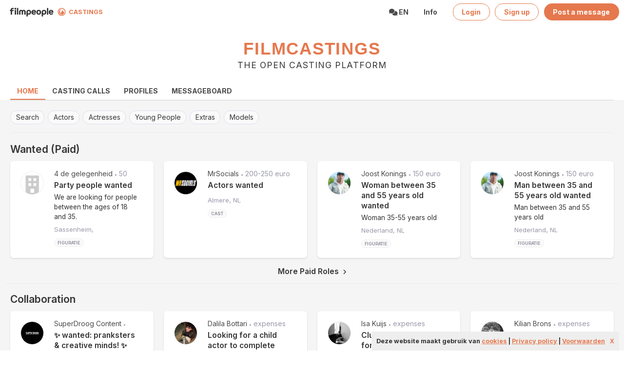

--- FILE ---
content_type: text/html; charset=UTF-8
request_url: https://filmcastings.nl/?id=32
body_size: 9897
content:
<!DOCTYPE html>
<html lang="en" >
<head>
    <meta charset="utf-8">
    <meta http-equiv="X-UA-Compatible" content="IE=edge">
    <meta name="viewport" content="width=device-width, initial-scale=1">
<base href="/" />

    <!-- CSRF Token -->
    <meta name="csrf-token" content="VmtziFDnJfpnmM2pR8KN8jVGy5IBZkLc5W366zl4">

    <title>
         Filmcastings - the open casting platform</title>



<link rel="apple-touch-icon" sizes="180x180" href="/img/favicon/filmcastings/apple-touch-icon.png">
<link rel="icon" type="image/png" sizes="32x32" href="/img/favicon/filmcastings/favicon-32x32.png">
<link rel="icon" type="image/png" sizes="16x16" href="/img/favicon/filmcastings/favicon-16x16.png">
<link rel="manifest" href="/img/favicon/filmcastings/site.webmanifest">
<link rel="mask-icon" href="/img/favicon/filmcastings/safari-pinned-tab.svg" color="#5bbad5">
<link rel="shortcut icon" href="/img/favicon/filmcastings/favicon.ico">
<meta name="msapplication-TileColor" content="#da532c">
<meta name="msapplication-config" content="/img/favicon/filmcastings/browserconfig.xml">
<meta name="theme-color" content="#ffffff">


<meta property="og:url2" content="https://filmcastings.nl/?id=32">
<meta property="og:type" content="website">
<meta property="og:title" content="home">
<meta property="og:description" content="the open casting platform">
<meta property="og:image2" content="https://filmcastings.nl/img/favicon/filmcastings/apple-touch-icon.png">


<meta name="twitter:card" content="summary"/>
<meta name="twitter:title" content="home"/>
<meta name="twitter:description" content="the open casting platform"/>
<meta name="twitter:site" content="@filmcastings"/>
<meta name="twitter:image" content="https://filmcastings.nl/img/favicon/filmcastings/apple-touch-icon.png"/>



<!-- Google tag (gtag.js) -->
<script async src="https://www.googletagmanager.com/gtag/js?id=G-4X73LCYGZ1"></script>
<script>
  window.dataLayer = window.dataLayer || [];
  function gtag(){dataLayer.push(arguments);}
  gtag('js', new Date());

  gtag('config', 'G-4X73LCYGZ1');
</script>





    <link rel="preconnect" href="https://fonts.googleapis.com">
    <link rel="preconnect" href="https://fonts.gstatic.com" crossorigin>
    <link href="https://fonts.googleapis.com/css2?family=Inter:wght@400..700&display=swap" rel="stylesheet">


    <!-- Styles -->
    <link href="https://filmcastings.nl/css/styles.css?v=7dsddddwffdd8dDswssxwsscdd5w" rel="stylesheet">
    <link href="https://filmcastings.nl/css/extra.css?v=84ws" rel="stylesheet">
    <link href="https://filmcastings.nl/css/orange.css?v=7swdsddwsffdd8Dddswssxsscdd5wd" rel="stylesheet">

    <link href="https://filmcastings.nl/css/fa.css?v=384" rel="stylesheet">





    <script src="https://filmcastings.nl/js/cookielaw.js"></script>
   <link rel="stylesheet" type="text/css" href="https://filmcastings.nl/css/jquery.autocomplete.css">
   
   
  <style>	
  

.navbar-burger {
  margin-right2: calc(50% - (170px));
  margin-left2:0px;
}


.sticky_header {
    top:-45px !important;
    
  }
    
   .is_sticky.sticky_title {
      top:32px !important;     
   } 
   
 #site_header {
    margin-top:10px;

  }
   
@media  screen and (max-width: 700px) {
  
  #site_header {
    margin-top:-5px;
    
  }
  
 .sticky_header {
    top:-58px !important;
    
  }
    
   .is_sticky.sticky_title {
      top:45px !important;     
   } 
   
}
 
 
 </style>

    <style >[wire\:loading], [wire\:loading\.delay], [wire\:loading\.inline-block], [wire\:loading\.inline], [wire\:loading\.block], [wire\:loading\.flex], [wire\:loading\.table], [wire\:loading\.grid], [wire\:loading\.inline-flex] {display: none;}[wire\:loading\.delay\.shortest], [wire\:loading\.delay\.shorter], [wire\:loading\.delay\.short], [wire\:loading\.delay\.long], [wire\:loading\.delay\.longer], [wire\:loading\.delay\.longest] {display:none;}[wire\:offline] {display: none;}[wire\:dirty]:not(textarea):not(input):not(select) {display: none;}input:-webkit-autofill, select:-webkit-autofill, textarea:-webkit-autofill {animation-duration: 50000s;animation-name: livewireautofill;}@keyframes livewireautofill { from {} }</style>
</head>
<body class="has-navbar-fixed-top-touch">
<div id="app">

    <div class="modal" id="TB_window">
  <div class="modal-background "></div>
 
 

  <div class="modal-card is-rounded" >
  <section class="modal-card-body" id="TB_ajaxContent">
    </section>
  </div>

 
<button class="modal-close is-large" aria-label="close"></button>
  
</div>

  

  


<!-- nav head: will stick at the top -->
 
  <nav class="navbar is-fixed-top-touch has-shadow2 has-background-white  is-transparent is-boxed " style="background-color2:#222!important">
      
        <div class="navbar-brand">
          
          
          <span class=" navbar-item "> 
            
         <a class=" has-text-white is-light is-medium " href="
                 https://nl.filmpeople.com
         
        ">
        <img src='/img/filmpeople logo narrow black.svg' width=90 style="margin-top:6px;margin-right:8px;margin-left:9px;">
      </a>
       
      <img src='/img/Filmcastingsicon.svg' width=17 style="margin-top:0px;margin-right:0px;margin-left:0px;">
        
           <a class="  is-light has-text-link  has-text-weight-bold " href="
                   https://nl.filmpeople.com
         
           
           " id="logo6" style='font-size:0.9em;margin-top:1px;'>
             &nbsp;&nbsp;CASTINGS
            </a>
          </span>
          
           <span class="navbar-burger has-background-white" data-target="navbarMenuHeroA">
            <span></span>
            <span></span>
            <span></span>
          </span>
        </div>
        
        <div id="navbarMenuHeroA" class="navbar-menu">
          <div class="navbar-end">
            
          
           
  
      
            
            
         
            
    
    
                <div class="navbar-item  has-dropdown is-hoverable is-white has-text-dark has-text-weight-bold">
               <a class="navbar-link is-arrowless is-uppercase has-text-link2">
                <span class="icon">
                  <i class="fa fa-comments"></i>
                </span><span> en
                 </span>
               </a>
               <div class="navbar-dropdown is-boxed">
      <a class="navbar-item" href="lang/nl">
        Nederlands
      </a>
      <a class="navbar-item" href="lang/en">
        English
      </a>
      
    
  </div>
  
</div>
            
            
            <div class="navbar-item is-hoverable is-white has-text-dark has-text-weight-bold">
               <a class="navbar-link is-arrowless" href="	
https://filmcastings.nl/nl-en/infojobs">
                Info
               </a>
              
            </div>
    
          
          
          
          
        
    
  
          
          
          
          
          
          
              
               <div class="navbar-item" style='padding-right:0px;'>
              <a class="button is-link is-outlined has-text-weight-bold is-rounded" href="/login">
                
                <span>Login</span>
   </a>
   </div>
   <div class="navbar-item" style='padding-right:0px;'>
   <a class="button is-link is-outlined  has-text-weight-bold is-rounded" href="/login">
                
                <span>Sign up</span>
   </a>
   
   </div>
   <div class="navbar-item">
              <a class="button is-link has-text-weight-bold is-rounded" href="/prikborden/add">
                
                <span>Post a message</span>
              </a>
              
              </div>
              
          
          
                 
          
          
        </div>
      </div>
    </nav>
  

    
    
    
    
    

    
    
    
    

    <section id="site_header" class="hero is-light has-background-white is-bold2 is-small is-hidden-mobile2 "
  style="border-bottom:0px solid #dddddd;border-bottom:0px solid #ededed;">
  <!-- Hero content: will be in the middle -->
  <div class="hero-body has-background-link2 ">
    <div class="container has-text-centered">
      <h1 class="title is-white is-capitalized is-uppercase is-2 is-size-3-mobile">
        <a href="/" class="has-text-link" style='font-size:1.001em;letter-spacing:0.05em'>Filmcastings</a>
      </h1>
      <h2 class="subtitle has-text-dark is-size-5 is-size-6-mobile">
      the open casting platform
      </h2>

    </div>
  </div>
  
</section>
 

<div style="position:sticky !important;top:0px;z-index:4;margin-left:0px;padding-left:0px;margin-right:0px;padding-right:0px;" class="has-background-white-white 
is-hidden-mobile
">
 <section class="section  has-background-white" style="padding-top:0px;padding-bottom:0px;border-bottom:0px solid #ddd;">

    <div class="container is-fullhd">
      
      <div class="tabs is-toggle2 is-toggle-rounded is-fullwidth3 is-black is-small2 is-uppercase2 is-medium2 is-centered2">
  <ul  class="">
 

    <li class="  is-uppercase is-capitalized has-text-weight-bold 
     
     is-active  has-text-weight-semibold
      
    
      
     "><a href="/" class="
       has-text-link
          ">home</a></li>
     
 
    <li class="  is-uppercase is-capitalized has-text-weight-bold 
     
    
      
     "><a href="https://filmcastings.nl/nl-en/castingcalls" class="
       ">casting calls</a></li>
     
 
    <li class="  is-uppercase is-capitalized has-text-weight-bold 
     
    
      
     "><a href="https://filmcastings.nl/nl-en/profiles" class="
       ">Profiles</a></li>
     
 
    <li class="  is-uppercase is-capitalized has-text-weight-bold 
     
    
      
     "><a href="https://filmcastings.nl/nl-en/messageboard" class="
       ">Messageboard</a></li>
     
    
  </ul>
</div>

</div>

 </section>
</div> 
 


  <section class="section notopmargin has-background-white-ter grey-lighter is-hidden2" style="border-top:1px solid #ededed; border-bottom:1px solid #ddd; margin-top:0px;padding-bottom:20px;padding-top:20px;">

    <div class="container is-fullhd">
   
 <div class="columns" style="padding-top:0px;">
   
   
<div class="column is-12 ">
  
  
    <div class="tags are-medium " style="padding-top:0px;margin-bottom:20px;padding-bottom:10px;border-bottom: 1px solid #ededed">
    
        
  <a style="
   
  border:1px solid #dde;
    " href="https://filmcastings.nl/nl-en/castingcalls" class="tag 
  
   
   has-background-white-bis 
     is-rounded has-text-dark has-shadow2 is-capitalized">Search</a> 
    
      
  <a style="
   
  border:1px solid #dde;
    " href="https://filmcastings.nl/nl-en/actorswanted" class="tag 
  
   
   has-background-white-bis 
     is-rounded has-text-dark has-shadow2 is-capitalized">actors</a> 
    
      
  <a style="
   
  border:1px solid #dde;
    " href="https://filmcastings.nl/nl-en/actresses" class="tag 
  
   
   has-background-white-bis 
     is-rounded has-text-dark has-shadow2 is-capitalized">actresses</a> 
    
      
  <a style="
   
  border:1px solid #dde;
    " href="https://filmcastings.nl/nl-en/youngpeople" class="tag 
  
   
   has-background-white-bis 
     is-rounded has-text-dark has-shadow2 is-capitalized">young people</a> 
    
      
  <a style="
   
  border:1px solid #dde;
    " href="https://filmcastings.nl/nl-en/extras" class="tag 
  
   
   has-background-white-bis 
     is-rounded has-text-dark has-shadow2 is-capitalized">extras</a> 
    
      
  <a style="
   
  border:1px solid #dde;
    " href="https://filmcastings.nl/nl-en/models" class="tag 
  
   
   has-background-white-bis 
     is-rounded has-text-dark has-shadow2 is-capitalized">models</a> 
    
        
</div>         
    
    
    



<div class="sticky_header" style='height:1px;position:relative;'>
           </div>
                      <div style="
                     
           position:sticky !important;
          
         z-index:3;margin-left:-20px;padding-left:20px;margin-right:-20px;padding-right:20px;border-bottom:0px solid transparent;
           
                      padding-bottom:13px;
           padding-top:0px;" class="sticky sticky_title" id="">

           <div class="columns  is-0 is-mobile
                        "
           
            
                               >
          
                 <div class="column 
                 
                 
                 
                                       
                 has-text-left " style="
                                    padding-bottom:10px;
                       
                  ">
                  
                                        <h3   class="

                      
                      
                              has-text-dark
                              has-text-weight-semibold
                                                     is-capitalized  is-size-4 is-rounded has-text-left


                         ">
                      
                                      Wanted (paid)
                                                        </h3>
                                </div>
             
         
             <div class="column  
             
                                            has-text-right

                                       is-3
                      is-hidden-mobile
                                           has-text-weight-normal is-uppercase2" style="
                        margin-top:4px !important;
    
                      ">

                           
                 </div>
             
               </div>
               
               
             </div> 

<div class="container  is-fullhd" style='margin-bottom:7px;'>

<div class="columns 
is-multiline 
is-2-mobile is-3-tablet is-variable is-condensed " style="overflow:hidden">

        
    
    
<div class="column  is-3-widescreen is-4-desktop is-6-tablet is-12-mobile  ">
<div class="card has-ribbon is-rounded has-background-white has-shadow" style="border:0px solid #ddddde;
">
  
  
  
  <div class="card-content">
    
    
    <div class="columns is-mobile is-2-mobile is-3-tablet is-variable" style="max-width7: 100%;">
      
      <div class="column is-narrow">
        
        
        <figure class="image is-48x48">
          <img class="is-rounded has-border" src="/img/placeholderc.png" alt="" >
        </figure>
        
    
    
    </div>
    
     <div class="column ">
       
    <div class="media">
      
     <div class="media-content" style="overflow-y: hidden;  overflow-x:hidden; padding-right:5px;margin-top:-5px;">
       <div style="border-bottom:0px solid #ededed;padding-bottom1:5px;">
          <p class="has-text-weight-normal has-text-grey-dark is-small is-hidden-mobile2" style="font-size:1em;max-height:1.4em; overflow:hidden"><span class='is-hidden-mobile has-text-weight-semiboldw'  style="colors:#99a!important">4 de gelegenheid</span><span class='is-hidden-tablet has-text-weight-semiboldw'  style="colorw:#99a!important">4 de gelegenheid</span> <span class='is-hidden' style="color:#99a!important;font-size:0.8em">&bull;</span> 
          
          <span class='is-hidden' style="color:#99a!important">   
          </span> <span class='is-hiddenw' style="color:#99a!important; font-size:0.8em">&bull;</span>
          <span style="color:#99a!important" class="has-text-weight-normal is-hiddenw">
          
       
                  50 euro/dag
               
          </span> <span class='is-hidden' style="color:#99a!important;font-size:0.8em">&bull;</span> <span class='is-hidden' style="color:#99a!important">   11 u
          </span></p>
          
          
          
      </div>
      

    
      
    
        
      <p class="title is-size-6 is-size-6-mobile" style="margin-top:3px;margin-bottom:4px;padding-right:0px;">
     <a href="/prikborden/view/109182" class="thickbox  ">
     <span class="is-dark has-text-dark has-text-weight-semibold2 has-text-weight-semibold is-uppercase2 is-hidden-tablet" style="font-size:1.1em;line-height:1.3em; ">Party people wanted 
     
       
     </span>
     <span class="is-dark has-text-dark has-text-weight-semibold2 has-text-weight-semibold is-uppercase2 is-hidden-mobile " style="font-size2:1.1em;line-height:1.4em; ">Party people wanted 
     
       
     </span></a>
    </p>
    
    
      <p class="subtitle is-size-6 is-hidden-mobile2" style="margin-top:3px;overflow:hidden;text-overflow: ellipsis;max-height:77px;margin-bottom:4px;" >
        <a href="/prikborden/view/109182" class="thickbox has-text-grey-dark2" style="color:#333;font-size:0.9em;line-height:1.4em;">
              
    We are looking for people between the ages of 18 and 35.  
    </a></p>
    
   
    <p class="container" style="overflow: hidden !important;">
    <span class=' subtitle is-size-6 is-capitalized has-text-weight-normal' style="
    padding-top:3px;
    line-height:1.4em;   
  display:block !important;
  color:#99a;
  margin-bottom:0px;margin-right:0px;font-size:0.95em !important">
  
  sassenheim,
   </span>
    </p>
    
           <p class="subtitle is-capitalized has-text-weight-normal has-text-grey-lightg is-hidden-mobile" style="margin-bottom:0px;padding-bottom:0px;color:#333;font-size:0.9em;line-height:0.6em;margin-top:10px;  ">
             
              <span class="tag has-text-weight-semibold  has-text-white is-uppercase has-background-white-bis is-rounded" style='font-size:0.7em;color:#889!important; background-col3or:#fff!important;border:1px solid #eee;padding:6px;padding-top:0px;padding-bottom:0px'> 
            
                 
        figuratie
                    </span>  
          
          
          
                      <span class="tag has-text-weight-semibold  has-text-white is-uppercase has-background-white-bis is-rounded is-hidden" style='font-size:0.7em;color:#889!important; background-col3or:#fff!important;border:1px solid #eee;padding:6px;padding-top:0px;padding-bottom:0px'> 
            
        
          payment
         
     
          </span>  
          
           
                    
          <span class="tag has-text-weight-semibold  has-text-white is-uppercase has-background-link is-rounded is-hidden" style='font-size:0.7em;color:#fff!important; background-colorq:#99a!important;border:0px solid #889;padding:6px;padding-top:0px;padding-bottom:0px'> 
            
                  payment  
                    </span>  
          
            <span class="tag has-text-weight-semibold  has-text-dark is-uppercase has-background-white is-rounded is-hidden" style='font-size:0.7em;color:#889!important; background-colorq:#99a!important;border:1px solid #889;padding:7px;padding-top:0px;padding-bottom:0px'> 
            
                  payment  
                    </span>  
     </p>
     
           
  
  <div class=" is-hidden2">     
<span class="icon is-medium is-left has-text-grey-light is-hidden" >
       <i class="fa fa-heart"></i>
     </span>
     <span class="icon is-medium is-left  has-text-grey-light  is-hidden " >
       <i class="fa fa-share"></i>
     </span>
     
   </div>
   
      </div>
      
      
          
      
    </div>
    
   </div>  </div>   
    
     
 </div>
 
    
</div> 
    


</div>

    

    
      
    
    
<div class="column  is-3-widescreen is-4-desktop is-6-tablet is-12-mobile  ">
<div class="card has-ribbon is-rounded has-background-white has-shadow" style="border:0px solid #ddddde;
">
  
  
  
  <div class="card-content">
    
    
    <div class="columns is-mobile is-2-mobile is-3-tablet is-variable" style="max-width7: 100%;">
      
      <div class="column is-narrow">
        
        
        <figure class="image is-48x48">
          <img class="is-rounded has-border" src="https://t.filmpeople.com/pasfotos/-0-200-200-f-c3e164d6_e755_9361.png" alt="" >
        </figure>
        
    
    
    </div>
    
     <div class="column ">
       
    <div class="media">
      
     <div class="media-content" style="overflow-y: hidden;  overflow-x:hidden; padding-right:5px;margin-top:-5px;">
       <div style="border-bottom:0px solid #ededed;padding-bottom1:5px;">
          <p class="has-text-weight-normal has-text-grey-dark is-small is-hidden-mobile2" style="font-size:1em;max-height:1.4em; overflow:hidden"><span class='is-hidden-mobile has-text-weight-semiboldw'  style="colors:#99a!important">MrSocials</span><span class='is-hidden-tablet has-text-weight-semiboldw'  style="colorw:#99a!important">MrSocials</span> <span class='is-hidden' style="color:#99a!important;font-size:0.8em">&bull;</span> 
          
          <span class='is-hidden' style="color:#99a!important">   
          </span> <span class='is-hiddenw' style="color:#99a!important; font-size:0.8em">&bull;</span>
          <span style="color:#99a!important" class="has-text-weight-normal is-hiddenw">
          
       
                  200-250 euro
               
          </span> <span class='is-hidden' style="color:#99a!important;font-size:0.8em">&bull;</span> <span class='is-hidden' style="color:#99a!important">   1 d
          </span></p>
          
          
          
      </div>
      

    
      
    
        
      <p class="title is-size-6 is-size-6-mobile" style="margin-top:3px;margin-bottom:4px;padding-right:0px;">
     <a href="/prikborden/view/109176" class="thickbox  ">
     <span class="is-dark has-text-dark has-text-weight-semibold2 has-text-weight-semibold is-uppercase2 is-hidden-tablet" style="font-size:1.1em;line-height:1.3em; ">Actors wanted 
     
       
     </span>
     <span class="is-dark has-text-dark has-text-weight-semibold2 has-text-weight-semibold is-uppercase2 is-hidden-mobile " style="font-size2:1.1em;line-height:1.4em; ">Actors wanted 
     
       
     </span></a>
    </p>
    
    
      <p class="subtitle is-size-6 is-hidden-mobile2" style="margin-top:3px;overflow:hidden;text-overflow: ellipsis;max-height:77px;margin-bottom:4px;" >
        <a href="/prikborden/view/109176" class="thickbox has-text-grey-dark2" style="color:#333;font-size:0.9em;line-height:1.4em;">
              
    
    </a></p>
    
   
    <p class="container" style="overflow: hidden !important;">
    <span class=' subtitle is-size-6 is-capitalized has-text-weight-normal' style="
    padding-top:3px;
    line-height:1.4em;   
  display:block !important;
  color:#99a;
  margin-bottom:0px;margin-right:0px;font-size:0.95em !important">
  
  almere,
  NL </span>
    </p>
    
           <p class="subtitle is-capitalized has-text-weight-normal has-text-grey-lightg is-hidden-mobile" style="margin-bottom:0px;padding-bottom:0px;color:#333;font-size:0.9em;line-height:0.6em;margin-top:10px;  ">
             
              <span class="tag has-text-weight-semibold  has-text-white is-uppercase has-background-white-bis is-rounded" style='font-size:0.7em;color:#889!important; background-col3or:#fff!important;border:1px solid #eee;padding:6px;padding-top:0px;padding-bottom:0px'> 
            
                 
        cast
                    </span>  
          
          
          
                      <span class="tag has-text-weight-semibold  has-text-white is-uppercase has-background-white-bis is-rounded is-hidden" style='font-size:0.7em;color:#889!important; background-col3or:#fff!important;border:1px solid #eee;padding:6px;padding-top:0px;padding-bottom:0px'> 
            
        
          payed
         
     
          </span>  
          
           
                    
          <span class="tag has-text-weight-semibold  has-text-white is-uppercase has-background-link is-rounded is-hidden" style='font-size:0.7em;color:#fff!important; background-colorq:#99a!important;border:0px solid #889;padding:6px;padding-top:0px;padding-bottom:0px'> 
            
                  payed  
                    </span>  
          
            <span class="tag has-text-weight-semibold  has-text-dark is-uppercase has-background-white is-rounded is-hidden" style='font-size:0.7em;color:#889!important; background-colorq:#99a!important;border:1px solid #889;padding:7px;padding-top:0px;padding-bottom:0px'> 
            
                  payed  
                    </span>  
     </p>
     
           
  
  <div class=" is-hidden2">     
<span class="icon is-medium is-left has-text-grey-light is-hidden" >
       <i class="fa fa-heart"></i>
     </span>
     <span class="icon is-medium is-left  has-text-grey-light  is-hidden " >
       <i class="fa fa-share"></i>
     </span>
     
   </div>
   
      </div>
      
      
          
      
    </div>
    
   </div>  </div>   
    
     
 </div>
 
    
</div> 
    


</div>

    

    
      
    
    
<div class="column  is-3-widescreen is-4-desktop is-6-tablet is-12-mobile  ">
<div class="card has-ribbon is-rounded has-background-white has-shadow" style="border:0px solid #ddddde;
">
  
  
  
  <div class="card-content">
    
    
    <div class="columns is-mobile is-2-mobile is-3-tablet is-variable" style="max-width7: 100%;">
      
      <div class="column is-narrow">
        
        
        <figure class="image is-48x48">
          <img class="is-rounded has-border" src="https://t.filmpeople.com/pasfotos/-0-200-200-f-7d1000000_da47_24da.png" alt="" >
        </figure>
        
    
    
    </div>
    
     <div class="column ">
       
    <div class="media">
      
     <div class="media-content" style="overflow-y: hidden;  overflow-x:hidden; padding-right:5px;margin-top:-5px;">
       <div style="border-bottom:0px solid #ededed;padding-bottom1:5px;">
          <p class="has-text-weight-normal has-text-grey-dark is-small is-hidden-mobile2" style="font-size:1em;max-height:1.4em; overflow:hidden"><span class='is-hidden-mobile has-text-weight-semiboldw'  style="colors:#99a!important">Joost Konings</span><span class='is-hidden-tablet has-text-weight-semiboldw'  style="colorw:#99a!important">Joost Konings</span> <span class='is-hidden' style="color:#99a!important;font-size:0.8em">&bull;</span> 
          
          <span class='is-hidden' style="color:#99a!important">   
          </span> <span class='is-hiddenw' style="color:#99a!important; font-size:0.8em">&bull;</span>
          <span style="color:#99a!important" class="has-text-weight-normal is-hiddenw">
          
       
                  150 euro
               
          </span> <span class='is-hidden' style="color:#99a!important;font-size:0.8em">&bull;</span> <span class='is-hidden' style="color:#99a!important">   2 d
          </span></p>
          
          
          
      </div>
      

    
      
    
        
      <p class="title is-size-6 is-size-6-mobile" style="margin-top:3px;margin-bottom:4px;padding-right:0px;">
     <a href="/prikborden/view/109170" class="thickbox  ">
     <span class="is-dark has-text-dark has-text-weight-semibold2 has-text-weight-semibold is-uppercase2 is-hidden-tablet" style="font-size:1.1em;line-height:1.3em; ">Woman between 35 and 55 years old wanted 
     
       
     </span>
     <span class="is-dark has-text-dark has-text-weight-semibold2 has-text-weight-semibold is-uppercase2 is-hidden-mobile " style="font-size2:1.1em;line-height:1.4em; ">Woman between 35 and 55 years old wanted 
     
       
     </span></a>
    </p>
    
    
      <p class="subtitle is-size-6 is-hidden-mobile2" style="margin-top:3px;overflow:hidden;text-overflow: ellipsis;max-height:77px;margin-bottom:4px;" >
        <a href="/prikborden/view/109170" class="thickbox has-text-grey-dark2" style="color:#333;font-size:0.9em;line-height:1.4em;">
              
    Woman 35-55 years old  
    </a></p>
    
   
    <p class="container" style="overflow: hidden !important;">
    <span class=' subtitle is-size-6 is-capitalized has-text-weight-normal' style="
    padding-top:3px;
    line-height:1.4em;   
  display:block !important;
  color:#99a;
  margin-bottom:0px;margin-right:0px;font-size:0.95em !important">
  
  nederland,
  NL </span>
    </p>
    
           <p class="subtitle is-capitalized has-text-weight-normal has-text-grey-lightg is-hidden-mobile" style="margin-bottom:0px;padding-bottom:0px;color:#333;font-size:0.9em;line-height:0.6em;margin-top:10px;  ">
             
              <span class="tag has-text-weight-semibold  has-text-white is-uppercase has-background-white-bis is-rounded" style='font-size:0.7em;color:#889!important; background-col3or:#fff!important;border:1px solid #eee;padding:6px;padding-top:0px;padding-bottom:0px'> 
            
                 
        figuratie
                    </span>  
          
          
          
                      <span class="tag has-text-weight-semibold  has-text-white is-uppercase has-background-white-bis is-rounded is-hidden" style='font-size:0.7em;color:#889!important; background-col3or:#fff!important;border:1px solid #eee;padding:6px;padding-top:0px;padding-bottom:0px'> 
            
        
          payed
         
     
          </span>  
          
           
                    
          <span class="tag has-text-weight-semibold  has-text-white is-uppercase has-background-link is-rounded is-hidden" style='font-size:0.7em;color:#fff!important; background-colorq:#99a!important;border:0px solid #889;padding:6px;padding-top:0px;padding-bottom:0px'> 
            
                  payed  
                    </span>  
          
            <span class="tag has-text-weight-semibold  has-text-dark is-uppercase has-background-white is-rounded is-hidden" style='font-size:0.7em;color:#889!important; background-colorq:#99a!important;border:1px solid #889;padding:7px;padding-top:0px;padding-bottom:0px'> 
            
                  payed  
                    </span>  
     </p>
     
           
  
  <div class=" is-hidden2">     
<span class="icon is-medium is-left has-text-grey-light is-hidden" >
       <i class="fa fa-heart"></i>
     </span>
     <span class="icon is-medium is-left  has-text-grey-light  is-hidden " >
       <i class="fa fa-share"></i>
     </span>
     
   </div>
   
      </div>
      
      
          
      
    </div>
    
   </div>  </div>   
    
     
 </div>
 
    
</div> 
    


</div>

    

    
      
    
    
<div class="column  is-3-widescreen is-4-desktop is-6-tablet is-12-mobile  is-hidden-desktop-only ">
<div class="card has-ribbon is-rounded has-background-white has-shadow" style="border:0px solid #ddddde;
">
  
  
  
  <div class="card-content">
    
    
    <div class="columns is-mobile is-2-mobile is-3-tablet is-variable" style="max-width7: 100%;">
      
      <div class="column is-narrow">
        
        
        <figure class="image is-48x48">
          <img class="is-rounded has-border" src="https://t.filmpeople.com/pasfotos/-0-200-200-f-7d1000000_da47_24da.png" alt="" >
        </figure>
        
    
    
    </div>
    
     <div class="column ">
       
    <div class="media">
      
     <div class="media-content" style="overflow-y: hidden;  overflow-x:hidden; padding-right:5px;margin-top:-5px;">
       <div style="border-bottom:0px solid #ededed;padding-bottom1:5px;">
          <p class="has-text-weight-normal has-text-grey-dark is-small is-hidden-mobile2" style="font-size:1em;max-height:1.4em; overflow:hidden"><span class='is-hidden-mobile has-text-weight-semiboldw'  style="colors:#99a!important">Joost Konings</span><span class='is-hidden-tablet has-text-weight-semiboldw'  style="colorw:#99a!important">Joost Konings</span> <span class='is-hidden' style="color:#99a!important;font-size:0.8em">&bull;</span> 
          
          <span class='is-hidden' style="color:#99a!important">   
          </span> <span class='is-hiddenw' style="color:#99a!important; font-size:0.8em">&bull;</span>
          <span style="color:#99a!important" class="has-text-weight-normal is-hiddenw">
          
       
                  150 euro
               
          </span> <span class='is-hidden' style="color:#99a!important;font-size:0.8em">&bull;</span> <span class='is-hidden' style="color:#99a!important">   2 d
          </span></p>
          
          
          
      </div>
      

    
      
    
        
      <p class="title is-size-6 is-size-6-mobile" style="margin-top:3px;margin-bottom:4px;padding-right:0px;">
     <a href="/prikborden/view/109169" class="thickbox  ">
     <span class="is-dark has-text-dark has-text-weight-semibold2 has-text-weight-semibold is-uppercase2 is-hidden-tablet" style="font-size:1.1em;line-height:1.3em; ">Man between 35 and 55 years old wanted 
     
       
     </span>
     <span class="is-dark has-text-dark has-text-weight-semibold2 has-text-weight-semibold is-uppercase2 is-hidden-mobile " style="font-size2:1.1em;line-height:1.4em; ">Man between 35 and 55 years old wanted 
     
       
     </span></a>
    </p>
    
    
      <p class="subtitle is-size-6 is-hidden-mobile2" style="margin-top:3px;overflow:hidden;text-overflow: ellipsis;max-height:77px;margin-bottom:4px;" >
        <a href="/prikborden/view/109169" class="thickbox has-text-grey-dark2" style="color:#333;font-size:0.9em;line-height:1.4em;">
              
    Man between 35 and 55 years old  
    </a></p>
    
   
    <p class="container" style="overflow: hidden !important;">
    <span class=' subtitle is-size-6 is-capitalized has-text-weight-normal' style="
    padding-top:3px;
    line-height:1.4em;   
  display:block !important;
  color:#99a;
  margin-bottom:0px;margin-right:0px;font-size:0.95em !important">
  
  nederland,
  NL </span>
    </p>
    
           <p class="subtitle is-capitalized has-text-weight-normal has-text-grey-lightg is-hidden-mobile" style="margin-bottom:0px;padding-bottom:0px;color:#333;font-size:0.9em;line-height:0.6em;margin-top:10px;  ">
             
              <span class="tag has-text-weight-semibold  has-text-white is-uppercase has-background-white-bis is-rounded" style='font-size:0.7em;color:#889!important; background-col3or:#fff!important;border:1px solid #eee;padding:6px;padding-top:0px;padding-bottom:0px'> 
            
                 
        figuratie
                    </span>  
          
          
          
                      <span class="tag has-text-weight-semibold  has-text-white is-uppercase has-background-white-bis is-rounded is-hidden" style='font-size:0.7em;color:#889!important; background-col3or:#fff!important;border:1px solid #eee;padding:6px;padding-top:0px;padding-bottom:0px'> 
            
        
          payed
         
     
          </span>  
          
           
                    
          <span class="tag has-text-weight-semibold  has-text-white is-uppercase has-background-link is-rounded is-hidden" style='font-size:0.7em;color:#fff!important; background-colorq:#99a!important;border:0px solid #889;padding:6px;padding-top:0px;padding-bottom:0px'> 
            
                  payed  
                    </span>  
          
            <span class="tag has-text-weight-semibold  has-text-dark is-uppercase has-background-white is-rounded is-hidden" style='font-size:0.7em;color:#889!important; background-colorq:#99a!important;border:1px solid #889;padding:7px;padding-top:0px;padding-bottom:0px'> 
            
                  payed  
                    </span>  
     </p>
     
           
  
  <div class=" is-hidden2">     
<span class="icon is-medium is-left has-text-grey-light is-hidden" >
       <i class="fa fa-heart"></i>
     </span>
     <span class="icon is-medium is-left  has-text-grey-light  is-hidden " >
       <i class="fa fa-share"></i>
     </span>
     
   </div>
   
      </div>
      
      
          
      
    </div>
    
   </div>  </div>   
    
     
 </div>
 
    
</div> 
    


</div>

    

    
  


</div>


</div>
<div style="
                                 padding-bottom:13px;
           padding-top:0px;" class="sticky sticky_title" id="">

           <div class="columns  is-0 is-mobile
                        "
           
                           style="padding-top:0px;margin-bottom:5px;padding-bottom:15px;border-bottom: 1px solid #ededee"

               
                               >
          
                 <div class="column 
                 
                 
                                      
                                       
                 has-text-centered " style="
                                  padding-bottom:0px;
                   
                  ">
                  
                                         <span  class="
                      has-text-weight-semibold
                     
                                                has-text-black
                        is-capitalized  is-size-6 is-rounded has-text-centered


                         ">
                      
                                          <a href="https://filmcastings.nl/nl-en/castingcalls?payment=payed" class="has-text-dark dark
                                                   " >more paid roles &nbsp;<i class="has-text-dark fa fa-angle-right is-size-27 has-text-weight-bold" style="font-size:0.8em !important"></i></a>
                                                          </span>
                                      </div>
             
         
             <div class="column  
                                   is-hidden
                                            has-text-right

                                       is-3
                      is-hidden-mobile
                                           has-text-weight-normal is-uppercase2" style="
                                        padding-bottom:0px;
                   
                      ">

                           
                 </div>
             
               </div>
               
               
             </div> 



<div class="sticky_header" style='height:1px;position:relative;'>
           </div>
                      <div style="
                     
           position:sticky !important;
          
         z-index:3;margin-left:-20px;padding-left:20px;margin-right:-20px;padding-right:20px;border-bottom:0px solid transparent;
           
                      padding-bottom:13px;
           padding-top:0px;" class="sticky sticky_title" id="">

           <div class="columns  is-0 is-mobile
                        "
           
            
                               >
          
                 <div class="column 
                 
                 
                 
                                       
                 has-text-left " style="
                                    padding-bottom:10px;
                       
                  ">
                  
                                        <h3   class="

                      
                      
                              has-text-dark
                              has-text-weight-semibold
                                                     is-capitalized  is-size-4 is-rounded has-text-left


                         ">
                      
                                      collaboration
                                                        </h3>
                                </div>
             
         
             <div class="column  
             
                                            has-text-right

                                       is-3
                      is-hidden-mobile
                                           has-text-weight-normal is-uppercase2" style="
                        margin-top:4px !important;
    
                      ">

                           
                 </div>
             
               </div>
               
               
             </div> 
<div class="container  is-fullhd" style='margin-bottom:7px;'>

<div class="columns 
is-multiline 
is-2-mobile is-3-tablet is-variable is-condensed " style="overflow:hidden">

        
    
    
<div class="column  is-3-widescreen is-4-desktop is-6-tablet is-12-mobile  ">
<div class="card has-ribbon is-rounded has-background-white has-shadow" style="border:0px solid #ddddde;
">
  
  
  
  <div class="card-content">
    
    
    <div class="columns is-mobile is-2-mobile is-3-tablet is-variable" style="max-width7: 100%;">
      
      <div class="column is-narrow">
        
        
        <figure class="image is-48x48">
          <img class="is-rounded has-border" src="https://t.filmpeople.com/pasfotos/-0-200-200-f-56567272_4a49_086a.jpeg" alt="" >
        </figure>
        
    
    
    </div>
    
     <div class="column ">
       
    <div class="media">
      
     <div class="media-content" style="overflow-y: hidden;  overflow-x:hidden; padding-right:5px;margin-top:-5px;">
       <div style="border-bottom:0px solid #ededed;padding-bottom1:5px;">
          <p class="has-text-weight-normal has-text-grey-dark is-small is-hidden-mobile2" style="font-size:1em;max-height:1.4em; overflow:hidden"><span class='is-hidden-mobile has-text-weight-semiboldw'  style="colors:#99a!important">SuperDroog Content</span><span class='is-hidden-tablet has-text-weight-semiboldw'  style="colorw:#99a!important">SuperDroog Content</span> <span class='is-hidden' style="color:#99a!important;font-size:0.8em">&bull;</span> 
          
          <span class='is-hidden' style="color:#99a!important">   
          </span> <span class='is-hiddenw' style="color:#99a!important; font-size:0.8em">&bull;</span>
          <span style="color:#99a!important" class="has-text-weight-normal is-hiddenw">
          
       
                    unpayed
          
                 
          </span> <span class='is-hidden' style="color:#99a!important;font-size:0.8em">&bull;</span> <span class='is-hidden' style="color:#99a!important">   2 u
          </span></p>
          
          
          
      </div>
      

    
      
    
        
      <p class="title is-size-6 is-size-6-mobile" style="margin-top:3px;margin-bottom:4px;padding-right:0px;">
     <a href="/prikborden/view/109187" class="thickbox  ">
     <span class="is-dark has-text-dark has-text-weight-semibold2 has-text-weight-semibold is-uppercase2 is-hidden-tablet" style="font-size:1.1em;line-height:1.3em; ">✨ wanted: pranksters &amp; creative minds! ✨ 
     
       
     </span>
     <span class="is-dark has-text-dark has-text-weight-semibold2 has-text-weight-semibold is-uppercase2 is-hidden-mobile " style="font-size2:1.1em;line-height:1.4em; ">✨ wanted: pranksters &amp; creative minds! ✨ 
     
       
     </span></a>
    </p>
    
    
      <p class="subtitle is-size-6 is-hidden-mobile2" style="margin-top:3px;overflow:hidden;text-overflow: ellipsis;max-height:77px;margin-bottom:4px;" >
        <a href="/prikborden/view/109187" class="thickbox has-text-grey-dark2" style="color:#333;font-size:0.9em;line-height:1.4em;">
              
    Age: 18–25+ (minimum 18 years)
 Living in the Amsterdam / Utrecht / surrounding area / OR willing to travel
 TFP Basic: This is a new project, so...
    </a></p>
    
   
    <p class="container" style="overflow: hidden !important;">
    <span class=' subtitle is-size-6 is-capitalized has-text-weight-normal' style="
    padding-top:3px;
    line-height:1.4em;   
  display:block !important;
  color:#99a;
  margin-bottom:0px;margin-right:0px;font-size:0.95em !important">
  
  amsterdam en omgeving ,
  NL </span>
    </p>
    
           <p class="subtitle is-capitalized has-text-weight-normal has-text-grey-lightg is-hidden-mobile" style="margin-bottom:0px;padding-bottom:0px;color:#333;font-size:0.9em;line-height:0.6em;margin-top:10px;  ">
             
              <span class="tag has-text-weight-semibold  has-text-white is-uppercase has-background-white-bis is-rounded" style='font-size:0.7em;color:#889!important; background-col3or:#fff!important;border:1px solid #eee;padding:6px;padding-top:0px;padding-bottom:0px'> 
            
                 
        cast
                    </span>  
          
          
          
                      <span class="tag has-text-weight-semibold  has-text-white is-uppercase has-background-white-bis is-rounded is-hidden" style='font-size:0.7em;color:#889!important; background-col3or:#fff!important;border:1px solid #eee;padding:6px;padding-top:0px;padding-bottom:0px'> 
            
        
          unpayed
         
     
          </span>  
          
           
                    
          <span class="tag has-text-weight-semibold  has-text-white is-uppercase has-background-link is-rounded is-hidden" style='font-size:0.7em;color:#fff!important; background-colorq:#99a!important;border:0px solid #889;padding:6px;padding-top:0px;padding-bottom:0px'> 
            
                  unpayed  
                    </span>  
          
            <span class="tag has-text-weight-semibold  has-text-dark is-uppercase has-background-white is-rounded is-hidden" style='font-size:0.7em;color:#889!important; background-colorq:#99a!important;border:1px solid #889;padding:7px;padding-top:0px;padding-bottom:0px'> 
            
                  unpayed  
                    </span>  
     </p>
     
           
  
  <div class=" is-hidden2">     
<span class="icon is-medium is-left has-text-grey-light is-hidden" >
       <i class="fa fa-heart"></i>
     </span>
     <span class="icon is-medium is-left  has-text-grey-light  is-hidden " >
       <i class="fa fa-share"></i>
     </span>
     
   </div>
   
      </div>
      
      
          
      
    </div>
    
   </div>  </div>   
    
     
 </div>
 
    
</div> 
    


</div>

    

    
      
    
    
<div class="column  is-3-widescreen is-4-desktop is-6-tablet is-12-mobile  ">
<div class="card has-ribbon is-rounded has-background-white has-shadow" style="border:0px solid #ddddde;
">
  
  
  
  <div class="card-content">
    
    
    <div class="columns is-mobile is-2-mobile is-3-tablet is-variable" style="max-width7: 100%;">
      
      <div class="column is-narrow">
        
        
        <figure class="image is-48x48">
          <img class="is-rounded has-border" src="https://t.filmpeople.com/pasfotos/-0-200-200-f-b93064b6_d318_69fd.jpeg" alt="" >
        </figure>
        
    
    
    </div>
    
     <div class="column ">
       
    <div class="media">
      
     <div class="media-content" style="overflow-y: hidden;  overflow-x:hidden; padding-right:5px;margin-top:-5px;">
       <div style="border-bottom:0px solid #ededed;padding-bottom1:5px;">
          <p class="has-text-weight-normal has-text-grey-dark is-small is-hidden-mobile2" style="font-size:1em;max-height:1.4em; overflow:hidden"><span class='is-hidden-mobile has-text-weight-semiboldw'  style="colors:#99a!important">Dalila  Bottari</span><span class='is-hidden-tablet has-text-weight-semiboldw'  style="colorw:#99a!important">Dalila  Bottari</span> <span class='is-hidden' style="color:#99a!important;font-size:0.8em">&bull;</span> 
          
          <span class='is-hidden' style="color:#99a!important">   
          </span> <span class='is-hiddenw' style="color:#99a!important; font-size:0.8em">&bull;</span>
          <span style="color:#99a!important" class="has-text-weight-normal is-hiddenw">
          
       
                    expenses
          
                 
          </span> <span class='is-hidden' style="color:#99a!important;font-size:0.8em">&bull;</span> <span class='is-hidden' style="color:#99a!important">   1 d
          </span></p>
          
          
          
      </div>
      

    
      
    
        
      <p class="title is-size-6 is-size-6-mobile" style="margin-top:3px;margin-bottom:4px;padding-right:0px;">
     <a href="/prikborden/view/109178" class="thickbox  ">
     <span class="is-dark has-text-dark has-text-weight-semibold2 has-text-weight-semibold is-uppercase2 is-hidden-tablet" style="font-size:1.1em;line-height:1.3em; ">Looking for a child actor to complete graduation project! 
     
       
     </span>
     <span class="is-dark has-text-dark has-text-weight-semibold2 has-text-weight-semibold is-uppercase2 is-hidden-mobile " style="font-size2:1.1em;line-height:1.4em; ">Looking for a child actor to complete graduation project! 
     
       
     </span></a>
    </p>
    
    
      <p class="subtitle is-size-6 is-hidden-mobile2" style="margin-top:3px;overflow:hidden;text-overflow: ellipsis;max-height:77px;margin-bottom:4px;" >
        <a href="/prikborden/view/109178" class="thickbox has-text-grey-dark2" style="color:#333;font-size:0.9em;line-height:1.4em;">
              
    We are looking for a child actor for a supporting role:
ADELE
– Female-presenting child, approx. 10–12 years old
– Curious, expressive, warm
...
    </a></p>
    
   
    <p class="container" style="overflow: hidden !important;">
    <span class=' subtitle is-size-6 is-capitalized has-text-weight-normal' style="
    padding-top:3px;
    line-height:1.4em;   
  display:block !important;
  color:#99a;
  margin-bottom:0px;margin-right:0px;font-size:0.95em !important">
  
  amsterdam,
  NL </span>
    </p>
    
           <p class="subtitle is-capitalized has-text-weight-normal has-text-grey-lightg is-hidden-mobile" style="margin-bottom:0px;padding-bottom:0px;color:#333;font-size:0.9em;line-height:0.6em;margin-top:10px;  ">
             
              <span class="tag has-text-weight-semibold  has-text-white is-uppercase has-background-white-bis is-rounded" style='font-size:0.7em;color:#889!important; background-col3or:#fff!important;border:1px solid #eee;padding:6px;padding-top:0px;padding-bottom:0px'> 
            
                 
        cast
                    </span>  
          
          
          
                      <span class="tag has-text-weight-semibold  has-text-white is-uppercase has-background-white-bis is-rounded is-hidden" style='font-size:0.7em;color:#889!important; background-col3or:#fff!important;border:1px solid #eee;padding:6px;padding-top:0px;padding-bottom:0px'> 
            
        
          expenses
         
     
          </span>  
          
           
                    
          <span class="tag has-text-weight-semibold  has-text-white is-uppercase has-background-link is-rounded is-hidden" style='font-size:0.7em;color:#fff!important; background-colorq:#99a!important;border:0px solid #889;padding:6px;padding-top:0px;padding-bottom:0px'> 
            
                  expenses  
                    </span>  
          
            <span class="tag has-text-weight-semibold  has-text-dark is-uppercase has-background-white is-rounded is-hidden" style='font-size:0.7em;color:#889!important; background-colorq:#99a!important;border:1px solid #889;padding:7px;padding-top:0px;padding-bottom:0px'> 
            
                  expenses  
                    </span>  
     </p>
     
           
  
  <div class=" is-hidden2">     
<span class="icon is-medium is-left has-text-grey-light is-hidden" >
       <i class="fa fa-heart"></i>
     </span>
     <span class="icon is-medium is-left  has-text-grey-light  is-hidden " >
       <i class="fa fa-share"></i>
     </span>
     
   </div>
   
      </div>
      
      
          
      
    </div>
    
   </div>  </div>   
    
     
 </div>
 
    
</div> 
    


</div>

    

    
      
    
    
<div class="column  is-3-widescreen is-4-desktop is-6-tablet is-12-mobile  ">
<div class="card has-ribbon is-rounded has-background-white has-shadow" style="border:0px solid #ddddde;
">
  
  
  
  <div class="card-content">
    
    
    <div class="columns is-mobile is-2-mobile is-3-tablet is-variable" style="max-width7: 100%;">
      
      <div class="column is-narrow">
        
        
        <figure class="image is-48x48">
          <img class="is-rounded has-border" src="https://t.filmpeople.com/pasfotos/-0-200-200-f-02000000_45a8_72c4.jpeg" alt="" >
        </figure>
        
    
    
    </div>
    
     <div class="column ">
       
    <div class="media">
      
     <div class="media-content" style="overflow-y: hidden;  overflow-x:hidden; padding-right:5px;margin-top:-5px;">
       <div style="border-bottom:0px solid #ededed;padding-bottom1:5px;">
          <p class="has-text-weight-normal has-text-grey-dark is-small is-hidden-mobile2" style="font-size:1em;max-height:1.4em; overflow:hidden"><span class='is-hidden-mobile has-text-weight-semiboldw'  style="colors:#99a!important">Isa Kuijs</span><span class='is-hidden-tablet has-text-weight-semiboldw'  style="colorw:#99a!important">Isa Kuijs</span> <span class='is-hidden' style="color:#99a!important;font-size:0.8em">&bull;</span> 
          
          <span class='is-hidden' style="color:#99a!important">   
          </span> <span class='is-hiddenw' style="color:#99a!important; font-size:0.8em">&bull;</span>
          <span style="color:#99a!important" class="has-text-weight-normal is-hiddenw">
          
       
                    expenses
          
                 
          </span> <span class='is-hidden' style="color:#99a!important;font-size:0.8em">&bull;</span> <span class='is-hidden' style="color:#99a!important">   2 d
          </span></p>
          
          
          
      </div>
      

    
      
    
        
      <p class="title is-size-6 is-size-6-mobile" style="margin-top:3px;margin-bottom:4px;padding-right:0px;">
     <a href="/prikborden/view/109171" class="thickbox  ">
     <span class="is-dark has-text-dark has-text-weight-semibold2 has-text-weight-semibold is-uppercase2 is-hidden-tablet" style="font-size:1.1em;line-height:1.3em; ">Club extras wanted for &#039;through the night&#039; 
     
       
     </span>
     <span class="is-dark has-text-dark has-text-weight-semibold2 has-text-weight-semibold is-uppercase2 is-hidden-mobile " style="font-size2:1.1em;line-height:1.4em; ">Club extras wanted for &#039;through the night&#039; 
     
       
     </span></a>
    </p>
    
    
      <p class="subtitle is-size-6 is-hidden-mobile2" style="margin-top:3px;overflow:hidden;text-overflow: ellipsis;max-height:77px;margin-bottom:4px;" >
        <a href="/prikborden/view/109171" class="thickbox has-text-grey-dark2" style="color:#333;font-size:0.9em;line-height:1.4em;">
              
    We&#039;re looking for extras between 18 and 30 who want to make our club venue look like a real club! If you enjoy being on a film set and gaining extr...
    </a></p>
    
   
    <p class="container" style="overflow: hidden !important;">
    <span class=' subtitle is-size-6 is-capitalized has-text-weight-normal' style="
    padding-top:3px;
    line-height:1.4em;   
  display:block !important;
  color:#99a;
  margin-bottom:0px;margin-right:0px;font-size:0.95em !important">
  
  eindhoven,
  NL </span>
    </p>
    
           <p class="subtitle is-capitalized has-text-weight-normal has-text-grey-lightg is-hidden-mobile" style="margin-bottom:0px;padding-bottom:0px;color:#333;font-size:0.9em;line-height:0.6em;margin-top:10px;  ">
             
              <span class="tag has-text-weight-semibold  has-text-white is-uppercase has-background-white-bis is-rounded" style='font-size:0.7em;color:#889!important; background-col3or:#fff!important;border:1px solid #eee;padding:6px;padding-top:0px;padding-bottom:0px'> 
            
                 
        figuratie
                    </span>  
          
          
          
                      <span class="tag has-text-weight-semibold  has-text-white is-uppercase has-background-white-bis is-rounded is-hidden" style='font-size:0.7em;color:#889!important; background-col3or:#fff!important;border:1px solid #eee;padding:6px;padding-top:0px;padding-bottom:0px'> 
            
        
          expenses
         
     
          </span>  
          
           
                    
          <span class="tag has-text-weight-semibold  has-text-white is-uppercase has-background-link is-rounded is-hidden" style='font-size:0.7em;color:#fff!important; background-colorq:#99a!important;border:0px solid #889;padding:6px;padding-top:0px;padding-bottom:0px'> 
            
                  expenses  
                    </span>  
          
            <span class="tag has-text-weight-semibold  has-text-dark is-uppercase has-background-white is-rounded is-hidden" style='font-size:0.7em;color:#889!important; background-colorq:#99a!important;border:1px solid #889;padding:7px;padding-top:0px;padding-bottom:0px'> 
            
                  expenses  
                    </span>  
     </p>
     
           
  
  <div class=" is-hidden2">     
<span class="icon is-medium is-left has-text-grey-light is-hidden" >
       <i class="fa fa-heart"></i>
     </span>
     <span class="icon is-medium is-left  has-text-grey-light  is-hidden " >
       <i class="fa fa-share"></i>
     </span>
     
   </div>
   
      </div>
      
      
          
      
    </div>
    
   </div>  </div>   
    
     
 </div>
 
    
</div> 
    


</div>

    

    
      
    
    
<div class="column  is-3-widescreen is-4-desktop is-6-tablet is-12-mobile  is-hidden-desktop-only ">
<div class="card has-ribbon is-rounded has-background-white has-shadow" style="border:0px solid #ddddde;
">
  
  
  
  <div class="card-content">
    
    
    <div class="columns is-mobile is-2-mobile is-3-tablet is-variable" style="max-width7: 100%;">
      
      <div class="column is-narrow">
        
        
        <figure class="image is-48x48">
          <img class="is-rounded has-border" src="https://t.filmpeople.com/pasfotos/-0-200-200-f-4da77d5b_a30d_c342.jpg" alt="" >
        </figure>
        
    
    
    </div>
    
     <div class="column ">
       
    <div class="media">
      
     <div class="media-content" style="overflow-y: hidden;  overflow-x:hidden; padding-right:5px;margin-top:-5px;">
       <div style="border-bottom:0px solid #ededed;padding-bottom1:5px;">
          <p class="has-text-weight-normal has-text-grey-dark is-small is-hidden-mobile2" style="font-size:1em;max-height:1.4em; overflow:hidden"><span class='is-hidden-mobile has-text-weight-semiboldw'  style="colors:#99a!important">Kilian Brons</span><span class='is-hidden-tablet has-text-weight-semiboldw'  style="colorw:#99a!important">Kilian Brons</span> <span class='is-hidden' style="color:#99a!important;font-size:0.8em">&bull;</span> 
          
          <span class='is-hidden' style="color:#99a!important">   
          </span> <span class='is-hiddenw' style="color:#99a!important; font-size:0.8em">&bull;</span>
          <span style="color:#99a!important" class="has-text-weight-normal is-hiddenw">
          
       
                    expenses
          
                 
          </span> <span class='is-hidden' style="color:#99a!important;font-size:0.8em">&bull;</span> <span class='is-hidden' style="color:#99a!important">   2 d
          </span></p>
          
          
          
      </div>
      

    
      
    
        
      <p class="title is-size-6 is-size-6-mobile" style="margin-top:3px;margin-bottom:4px;padding-right:0px;">
     <a href="/prikborden/view/109166" class="thickbox  ">
     <span class="is-dark has-text-dark has-text-weight-semibold2 has-text-weight-semibold is-uppercase2 is-hidden-tablet" style="font-size:1.1em;line-height:1.3em; ">Wanted arabic speaking boys between the ages of 13 and 15. 
     
       
     </span>
     <span class="is-dark has-text-dark has-text-weight-semibold2 has-text-weight-semibold is-uppercase2 is-hidden-mobile " style="font-size2:1.1em;line-height:1.4em; ">Wanted arabic speaking boys between the ages of 13 and 15. 
     
       
     </span></a>
    </p>
    
    
      <p class="subtitle is-size-6 is-hidden-mobile2" style="margin-top:3px;overflow:hidden;text-overflow: ellipsis;max-height:77px;margin-bottom:4px;" >
        <a href="/prikborden/view/109166" class="thickbox has-text-grey-dark2" style="color:#333;font-size:0.9em;line-height:1.4em;">
              
    Requirements:
 - You are at least 13 years old in April 2026 (this is due to the child labor inspection)
 - You speak FLUENT ARABIC
 - You are avai...
    </a></p>
    
   
    <p class="container" style="overflow: hidden !important;">
    <span class=' subtitle is-size-6 is-capitalized has-text-weight-normal' style="
    padding-top:3px;
    line-height:1.4em;   
  display:block !important;
  color:#99a;
  margin-bottom:0px;margin-right:0px;font-size:0.95em !important">
  
  marokko / nederland ,
  NL </span>
    </p>
    
           <p class="subtitle is-capitalized has-text-weight-normal has-text-grey-lightg is-hidden-mobile" style="margin-bottom:0px;padding-bottom:0px;color:#333;font-size:0.9em;line-height:0.6em;margin-top:10px;  ">
             
              <span class="tag has-text-weight-semibold  has-text-white is-uppercase has-background-white-bis is-rounded" style='font-size:0.7em;color:#889!important; background-col3or:#fff!important;border:1px solid #eee;padding:6px;padding-top:0px;padding-bottom:0px'> 
            
                 
        cast
                    </span>  
          
          
          
                      <span class="tag has-text-weight-semibold  has-text-white is-uppercase has-background-white-bis is-rounded is-hidden" style='font-size:0.7em;color:#889!important; background-col3or:#fff!important;border:1px solid #eee;padding:6px;padding-top:0px;padding-bottom:0px'> 
            
        
          expenses
         
     
          </span>  
          
           
                    
          <span class="tag has-text-weight-semibold  has-text-white is-uppercase has-background-link is-rounded is-hidden" style='font-size:0.7em;color:#fff!important; background-colorq:#99a!important;border:0px solid #889;padding:6px;padding-top:0px;padding-bottom:0px'> 
            
                  expenses  
                    </span>  
          
            <span class="tag has-text-weight-semibold  has-text-dark is-uppercase has-background-white is-rounded is-hidden" style='font-size:0.7em;color:#889!important; background-colorq:#99a!important;border:1px solid #889;padding:7px;padding-top:0px;padding-bottom:0px'> 
            
                  expenses  
                    </span>  
     </p>
     
           
  
  <div class=" is-hidden2">     
<span class="icon is-medium is-left has-text-grey-light is-hidden" >
       <i class="fa fa-heart"></i>
     </span>
     <span class="icon is-medium is-left  has-text-grey-light  is-hidden " >
       <i class="fa fa-share"></i>
     </span>
     
   </div>
   
      </div>
      
      
          
      
    </div>
    
   </div>  </div>   
    
     
 </div>
 
    
</div> 
    


</div>

    

    
  


</div>


</div>




<div style="
                                 padding-bottom:13px;
           padding-top:0px;" class="sticky sticky_title" id="">

           <div class="columns  is-0 is-mobile
                        "
           
                           style="padding-top:0px;margin-bottom:5px;padding-bottom:15px;border-bottom: 1px solid #ededee"

               
                               >
          
                 <div class="column 
                 
                 
                                      
                                       
                 has-text-centered " style="
                                  padding-bottom:0px;
                   
                  ">
                  
                                         <span  class="
                      has-text-weight-semibold
                     
                                                has-text-black
                        is-capitalized  is-size-6 is-rounded has-text-centered


                         ">
                      
                                          <a href="https://filmcastings.nl/nl-en/castingcalls" class="has-text-dark dark
                                                   " >more collaboration &nbsp;<i class="has-text-dark fa fa-angle-right is-size-27 has-text-weight-bold" style="font-size:0.8em !important"></i></a>
                                                          </span>
                                      </div>
             
         
             <div class="column  
                                   is-hidden
                                            has-text-right

                                       is-3
                      is-hidden-mobile
                                           has-text-weight-normal is-uppercase2" style="
                                        padding-bottom:0px;
                   
                      ">

                           
                 </div>
             
               </div>
               
               
             </div> 



  <div class="sticky_header" style='height:1px;position:relative;'>
           </div>
                      <div style="
                     
           position:sticky !important;
          
         z-index:3;margin-left:-20px;padding-left:20px;margin-right:-20px;padding-right:20px;border-bottom:0px solid transparent;
           
                      padding-bottom:13px;
           padding-top:0px;" class="sticky sticky_title" id="">

           <div class="columns  is-0 is-mobile
                        "
           
            
                               >
          
                 <div class="column 
                 
                 
                 
                                       
                 has-text-left " style="
                                    padding-bottom:10px;
                       
                  ">
                  
                                        <h3   class="

                      
                      
                              has-text-dark
                              has-text-weight-semibold
                                                     is-capitalized  is-size-4 is-rounded has-text-left


                         ">
                      
                                      Profiles
                                                        </h3>
                                </div>
             
         
             <div class="column  
             
                                            has-text-right

                                       is-3
                      is-hidden-mobile
                                           has-text-weight-normal is-uppercase2" style="
                        margin-top:4px !important;
    
                      ">

                           
                 </div>
             
               </div>
               
               
             </div> 

     <div class="container  is-fullhd" style='margin-bottom:15px;' id="">
<div class="columns is-2 is-variable  
is-multiline 
is-mobile is-condensed" style="overflow:hidden">
        
         <div class="column  is-one-eight-widescreen is-2-desktop is-3-tablet is-4-mobile  ">


        <div class="card has-ribbon is-rounded has-shadow has-background-white is-hidden 2 -tablet" style="border:0px solid #ddddde;">
            <div class = "columns is-mobile is-flex is-vcentered is-centered">
                <div class="column is-4">
                    <div class="card-image " style="padding:0px;padding-bottom:0px;">
                        <figure class="image is-square " style="border:0px solid #eee"> <a class="thickbox"  href="/profielen/view/10565">
                                <img class="has-rounded-corners" src="https://t.filmpeople.com/pasfotos/-0-500-500-f-5f61317a_cf79_271b.jpg"></a>
                        </figure>
                    </div>
                </div>
                <div class="column is-8 ">
                    <div class="card-content has-padding-top-mobile-0  has-padding-left-mobile-0" style="overflow-x:hidden;padding:9px; padding-top:7px; padding-left:0px;margin-left:-8px;padding-bottom:5px;border:0px solid #ededed">

                        <div class="media-content" style="overflow-y: hidden; overflow-x:hidden;margin:0px;margin-top:0px;padding-top:0px;line-height:1.1em;padding-bottom:0px;padding-left:0px;">




                            <a  class="thickbox is-hidden2" href="/profielen/view/10565" popup_href="/profielen/preview/10565"><span class='has-background-white2 is-capitalized is-uppercase2 has-text-dark has-text-weight-semibold has-text-links' style='padding-left:0px;padding-top:0px;font-size:1.1em;line-height:1.4em;white-space: nowrap;
  overflow: hidden !important;
  text-overflow: ellipsis !important;display:block;'>claudia neeft</span></a>

                            <a  class="thickbox is-hidden2" href="/profielen/view/10565" popup_href="/profielen/preview/10565"><span class=' is-capitalized has-text-weight-semibold2 is-uppercase2' style='padding-top:1px;font-size:1em; 75em;;line-height:1.3em;white-space: nowrap;
  overflow: hidden !important;
  text-overflow: ellipsis !important;display:block;color:#333'>actress,  voiceover </span></a>
                            <a  class="thickbox is-hidden2" href="/profielen/view/10565" popup_href="/profielen/preview/10565"><span class=' is-capitalized has-text-weight-semibold2 is-uppercase2' style='padding-top:2px;font-size:1em; 75em;;line-height:1.3em;white-space: nowrap;
  overflow: hidden !important;
  text-overflow: ellipsis !important;display:block;color:#889;'>amsterdam, NL</span></a>





                        </div>

                    </div>
                </div>


            </div>



        </div>








      <div class="card has-ribbon is-rounded has-shadow is-hidden2 -mobile2" style="border:0px solid #ddddde;
            ">
        
    
                
  
  <div class="card-image " style="padding:0px;background-color2: #bfbfbf;">
    <figure class="image  square " style="border:0px solid #eee"> <a class="thickbox"  href="/profielen/view/10565" popup_href="/profielen/view/10565" popup_href="/profielen/preview/10565">
      <img class="has-rounded-corners-mobile" src="https://t.filmpeople.com/pasfotos/-0-500-500-f-5f61317a_cf79_271b.jpg"></a>
    </figure>
    
    <a class="thickbox"  href="/profielen/view/10565" popup_href="/profielen/preview/10565" style="background-color:#666;width:100%;height:100%;display:block;position:absolute;left:0px;top:0px;opacity:0.0"></a>
  </div>
  
    
  
   
 
  <div class="card-content has-background-white has-padding-left-mobile-0" style="  padding:9px; padding-top:10px; padding-left:10px;padding-bottom:0px;border:0px solid #ededed; ">
    
      <div class="media-content" style="overflow-y: hidden; overflow-x:hidden;margin:0px;margin-top:0px;padding-top:0px;line-height:1.1em;padding-bottom:5px;padding-left:0px;">
        
        <a  class="thickbox is-hidden2" href="/profielen/view/10565" popup_href="/profielen/preview/10565"><span class='has-background-white2 is-capitalized is-uppercase2 has-text-dark has-text-weight-semibold has-text-links' style='padding-left:0px;padding-top:0px;font-size:1.1em;line-height:1.4em;white-space: nowrap;
  overflow: hidden !important;
  text-overflow: ellipsis !important;display:block;'>claudia neeft</span></a>
        
        <a  class="thickbox is-hidden2" href="/profielen/view/10565" popup_href="/profielen/preview/10565"><span class=' is-capitalized has-text-weight-semibold2 is-uppercase2' style='padding-top:1px;font-size:1em; 75em;;line-height:1.3em;white-space: nowrap;
  overflow: hidden !important;
  text-overflow: ellipsis !important;display:block;color:#333'>actress,  voiceover </span></a>
   <a  class="thickbox is-hidden2" href="/profielen/view/10565" popup_href="/profielen/preview/10565"><span class=' is-capitalized has-text-weight-semibold2 is-uppercase2'
                                                                                                                                      style='padding-top:2px;font-size:1em; 75em;;line-height:1.3em;white-space: nowrap;
  overflow: hidden !important;
  text-overflow: ellipsis !important;display:block;color:#889;'>amsterdam, NL</span></a>
        
        
  
   
    
         
</div>



</div>

     
 
  
 <footer class="card-footer  is-hidden2 has-background-white-bis2" style='border-top:0px solid #ededee;
  margin-top:0px;
    '>
   <div class=" has-padding-left-mobile-0" style='

   min-height:17px;padding-left:12px;margin-bottom:8px;font-size:0.85em;padding-top:2px;font-weight:normal'>
   
   
         
               
     
     
     
             <a  href="/profielen/view/10565" popup_href="/films/showreel/10565" class="thickbox icon is-hidden2 is-small is-left  has-text-dark" style="color:#99a!important;" >
       <i class="fa fa-film"></i>
     </a>&nbsp;
                    
        <a  href="/profielen/view/10565" popup_href="/fotos/showreel/10565" class="thickbox icon is-hidden2 is-small is-left  has-text-dark"  style="color:#99a!important;">
       <i class="fa fa-image fa-regular"></i>
     </a>&nbsp;
      
           <a  href="/profielen/view/10565" popup_href="/sounds/summary/?users_id=10565" class="thickbox icon is-hidden2 is-small is-left  has-text-dark"  style="color:#99a!important;">
       <i class="fa fa-microphone"></i>
     </a>&nbsp;
      
        </div>
   <a href="#" class="card-footer-item has-text-weight-semibold is-hidden">Connect</a>
    
   </footer>
   
     
 </div>


</div>

      
         <div class="column  is-one-eight-widescreen is-2-desktop is-3-tablet is-4-mobile  ">


        <div class="card has-ribbon is-rounded has-shadow has-background-white is-hidden 2 -tablet" style="border:0px solid #ddddde;">
            <div class = "columns is-mobile is-flex is-vcentered is-centered">
                <div class="column is-4">
                    <div class="card-image " style="padding:0px;padding-bottom:0px;">
                        <figure class="image is-square " style="border:0px solid #eee"> <a class="thickbox"  href="/profielen/view/1112311">
                                <img class="has-rounded-corners" src="https://t.filmpeople.com/pasfotos/-0-500-500-f-8fb1aa81_eff3_63b4.jpeg"></a>
                        </figure>
                    </div>
                </div>
                <div class="column is-8 ">
                    <div class="card-content has-padding-top-mobile-0  has-padding-left-mobile-0" style="overflow-x:hidden;padding:9px; padding-top:7px; padding-left:0px;margin-left:-8px;padding-bottom:5px;border:0px solid #ededed">

                        <div class="media-content" style="overflow-y: hidden; overflow-x:hidden;margin:0px;margin-top:0px;padding-top:0px;line-height:1.1em;padding-bottom:0px;padding-left:0px;">




                            <a  class="thickbox is-hidden2" href="/profielen/view/1112311" popup_href="/profielen/preview/1112311"><span class='has-background-white2 is-capitalized is-uppercase2 has-text-dark has-text-weight-semibold has-text-links' style='padding-left:0px;padding-top:0px;font-size:1.1em;line-height:1.4em;white-space: nowrap;
  overflow: hidden !important;
  text-overflow: ellipsis !important;display:block;'>nadia-jane bristoll</span></a>

                            <a  class="thickbox is-hidden2" href="/profielen/view/1112311" popup_href="/profielen/preview/1112311"><span class=' is-capitalized has-text-weight-semibold2 is-uppercase2' style='padding-top:1px;font-size:1em; 75em;;line-height:1.3em;white-space: nowrap;
  overflow: hidden !important;
  text-overflow: ellipsis !important;display:block;color:#333'>actress,  role play actress </span></a>
                            <a  class="thickbox is-hidden2" href="/profielen/view/1112311" popup_href="/profielen/preview/1112311"><span class=' is-capitalized has-text-weight-semibold2 is-uppercase2' style='padding-top:2px;font-size:1em; 75em;;line-height:1.3em;white-space: nowrap;
  overflow: hidden !important;
  text-overflow: ellipsis !important;display:block;color:#889;'>utrecht, NL</span></a>





                        </div>

                    </div>
                </div>


            </div>



        </div>








      <div class="card has-ribbon is-rounded has-shadow is-hidden2 -mobile2" style="border:0px solid #ddddde;
            ">
        
    
                
  
  <div class="card-image " style="padding:0px;background-color2: #bfbfbf;">
    <figure class="image  square " style="border:0px solid #eee"> <a class="thickbox"  href="/profielen/view/1112311" popup_href="/profielen/view/1112311" popup_href="/profielen/preview/1112311">
      <img class="has-rounded-corners-mobile" src="https://t.filmpeople.com/pasfotos/-0-500-500-f-8fb1aa81_eff3_63b4.jpeg"></a>
    </figure>
    
    <a class="thickbox"  href="/profielen/view/1112311" popup_href="/profielen/preview/1112311" style="background-color:#666;width:100%;height:100%;display:block;position:absolute;left:0px;top:0px;opacity:0.0"></a>
  </div>
  
    
  
   
 
  <div class="card-content has-background-white has-padding-left-mobile-0" style="  padding:9px; padding-top:10px; padding-left:10px;padding-bottom:0px;border:0px solid #ededed; ">
    
      <div class="media-content" style="overflow-y: hidden; overflow-x:hidden;margin:0px;margin-top:0px;padding-top:0px;line-height:1.1em;padding-bottom:5px;padding-left:0px;">
        
        <a  class="thickbox is-hidden2" href="/profielen/view/1112311" popup_href="/profielen/preview/1112311"><span class='has-background-white2 is-capitalized is-uppercase2 has-text-dark has-text-weight-semibold has-text-links' style='padding-left:0px;padding-top:0px;font-size:1.1em;line-height:1.4em;white-space: nowrap;
  overflow: hidden !important;
  text-overflow: ellipsis !important;display:block;'>nadia-jane bristoll</span></a>
        
        <a  class="thickbox is-hidden2" href="/profielen/view/1112311" popup_href="/profielen/preview/1112311"><span class=' is-capitalized has-text-weight-semibold2 is-uppercase2' style='padding-top:1px;font-size:1em; 75em;;line-height:1.3em;white-space: nowrap;
  overflow: hidden !important;
  text-overflow: ellipsis !important;display:block;color:#333'>actress,  role play actress </span></a>
   <a  class="thickbox is-hidden2" href="/profielen/view/1112311" popup_href="/profielen/preview/1112311"><span class=' is-capitalized has-text-weight-semibold2 is-uppercase2'
                                                                                                                                      style='padding-top:2px;font-size:1em; 75em;;line-height:1.3em;white-space: nowrap;
  overflow: hidden !important;
  text-overflow: ellipsis !important;display:block;color:#889;'>utrecht, NL</span></a>
        
        
  
   
    
         
</div>



</div>

     
 
  
 <footer class="card-footer  is-hidden2 has-background-white-bis2" style='border-top:0px solid #ededee;
  margin-top:0px;
    '>
   <div class=" has-padding-left-mobile-0" style='

   min-height:17px;padding-left:12px;margin-bottom:8px;font-size:0.85em;padding-top:2px;font-weight:normal'>
   
   
         
               
     
     
     
             <a  href="/profielen/view/1112311" popup_href="/films/showreel/1112311" class="thickbox icon is-hidden2 is-small is-left  has-text-dark" style="color:#99a!important;" >
       <i class="fa fa-film"></i>
     </a>&nbsp;
                    
        <a  href="/profielen/view/1112311" popup_href="/fotos/showreel/1112311" class="thickbox icon is-hidden2 is-small is-left  has-text-dark"  style="color:#99a!important;">
       <i class="fa fa-image fa-regular"></i>
     </a>&nbsp;
      
           <a  href="/profielen/view/1112311" popup_href="/sounds/summary/?users_id=1112311" class="thickbox icon is-hidden2 is-small is-left  has-text-dark"  style="color:#99a!important;">
       <i class="fa fa-microphone"></i>
     </a>&nbsp;
      
        </div>
   <a href="#" class="card-footer-item has-text-weight-semibold is-hidden">Connect</a>
    
   </footer>
   
     
 </div>


</div>

      
         <div class="column  is-one-eight-widescreen is-2-desktop is-3-tablet is-4-mobile  ">


        <div class="card has-ribbon is-rounded has-shadow has-background-white is-hidden 2 -tablet" style="border:0px solid #ddddde;">
            <div class = "columns is-mobile is-flex is-vcentered is-centered">
                <div class="column is-4">
                    <div class="card-image " style="padding:0px;padding-bottom:0px;">
                        <figure class="image is-square " style="border:0px solid #eee"> <a class="thickbox"  href="/profielen/view/6064454">
                                <img class="has-rounded-corners" src="https://t.filmpeople.com/pasfotos/-0-500-500-f-c18ec81e_e503_d019.jpg"></a>
                        </figure>
                    </div>
                </div>
                <div class="column is-8 ">
                    <div class="card-content has-padding-top-mobile-0  has-padding-left-mobile-0" style="overflow-x:hidden;padding:9px; padding-top:7px; padding-left:0px;margin-left:-8px;padding-bottom:5px;border:0px solid #ededed">

                        <div class="media-content" style="overflow-y: hidden; overflow-x:hidden;margin:0px;margin-top:0px;padding-top:0px;line-height:1.1em;padding-bottom:0px;padding-left:0px;">




                            <a  class="thickbox is-hidden2" href="/profielen/view/6064454" popup_href="/profielen/preview/6064454"><span class='has-background-white2 is-capitalized is-uppercase2 has-text-dark has-text-weight-semibold has-text-links' style='padding-left:0px;padding-top:0px;font-size:1.1em;line-height:1.4em;white-space: nowrap;
  overflow: hidden !important;
  text-overflow: ellipsis !important;display:block;'>pieter van den wats</span></a>

                            <a  class="thickbox is-hidden2" href="/profielen/view/6064454" popup_href="/profielen/preview/6064454"><span class=' is-capitalized has-text-weight-semibold2 is-uppercase2' style='padding-top:1px;font-size:1em; 75em;;line-height:1.3em;white-space: nowrap;
  overflow: hidden !important;
  text-overflow: ellipsis !important;display:block;color:#333'>actor ,  writer  </span></a>
                            <a  class="thickbox is-hidden2" href="/profielen/view/6064454" popup_href="/profielen/preview/6064454"><span class=' is-capitalized has-text-weight-semibold2 is-uppercase2' style='padding-top:2px;font-size:1em; 75em;;line-height:1.3em;white-space: nowrap;
  overflow: hidden !important;
  text-overflow: ellipsis !important;display:block;color:#889;'>international, NL</span></a>





                        </div>

                    </div>
                </div>


            </div>



        </div>








      <div class="card has-ribbon is-rounded has-shadow is-hidden2 -mobile2" style="border:0px solid #ddddde;
            ">
        
    
                
  
  <div class="card-image " style="padding:0px;background-color2: #bfbfbf;">
    <figure class="image  square " style="border:0px solid #eee"> <a class="thickbox"  href="/profielen/view/6064454" popup_href="/profielen/view/6064454" popup_href="/profielen/preview/6064454">
      <img class="has-rounded-corners-mobile" src="https://t.filmpeople.com/pasfotos/-0-500-500-f-c18ec81e_e503_d019.jpg"></a>
    </figure>
    
    <a class="thickbox"  href="/profielen/view/6064454" popup_href="/profielen/preview/6064454" style="background-color:#666;width:100%;height:100%;display:block;position:absolute;left:0px;top:0px;opacity:0.0"></a>
  </div>
  
    
  
   
 
  <div class="card-content has-background-white has-padding-left-mobile-0" style="  padding:9px; padding-top:10px; padding-left:10px;padding-bottom:0px;border:0px solid #ededed; ">
    
      <div class="media-content" style="overflow-y: hidden; overflow-x:hidden;margin:0px;margin-top:0px;padding-top:0px;line-height:1.1em;padding-bottom:5px;padding-left:0px;">
        
        <a  class="thickbox is-hidden2" href="/profielen/view/6064454" popup_href="/profielen/preview/6064454"><span class='has-background-white2 is-capitalized is-uppercase2 has-text-dark has-text-weight-semibold has-text-links' style='padding-left:0px;padding-top:0px;font-size:1.1em;line-height:1.4em;white-space: nowrap;
  overflow: hidden !important;
  text-overflow: ellipsis !important;display:block;'>pieter van den wats</span></a>
        
        <a  class="thickbox is-hidden2" href="/profielen/view/6064454" popup_href="/profielen/preview/6064454"><span class=' is-capitalized has-text-weight-semibold2 is-uppercase2' style='padding-top:1px;font-size:1em; 75em;;line-height:1.3em;white-space: nowrap;
  overflow: hidden !important;
  text-overflow: ellipsis !important;display:block;color:#333'>actor ,  writer  </span></a>
   <a  class="thickbox is-hidden2" href="/profielen/view/6064454" popup_href="/profielen/preview/6064454"><span class=' is-capitalized has-text-weight-semibold2 is-uppercase2'
                                                                                                                                      style='padding-top:2px;font-size:1em; 75em;;line-height:1.3em;white-space: nowrap;
  overflow: hidden !important;
  text-overflow: ellipsis !important;display:block;color:#889;'>international, NL</span></a>
        
        
  
   
    
         
</div>



</div>

     
 
  
 <footer class="card-footer  is-hidden2 has-background-white-bis2" style='border-top:0px solid #ededee;
  margin-top:0px;
    '>
   <div class=" has-padding-left-mobile-0" style='

   min-height:17px;padding-left:12px;margin-bottom:8px;font-size:0.85em;padding-top:2px;font-weight:normal'>
   
   
         
                <a  href="/profielen/view/6064454" popup_href="producties/showall/6064454" class="thickbox icon is-hidden2 is-small is-left  has-text-dark" style='color:#99a!important;'>
       <i class="fa fa-rectangle-list fa-regular"></i>
     </a>&nbsp;
          
     
     
     
             <a  href="/profielen/view/6064454" popup_href="/films/showreel/6064454" class="thickbox icon is-hidden2 is-small is-left  has-text-dark" style="color:#99a!important;" >
       <i class="fa fa-film"></i>
     </a>&nbsp;
                    
        <a  href="/profielen/view/6064454" popup_href="/fotos/showreel/6064454" class="thickbox icon is-hidden2 is-small is-left  has-text-dark"  style="color:#99a!important;">
       <i class="fa fa-image fa-regular"></i>
     </a>&nbsp;
      
           
        </div>
   <a href="#" class="card-footer-item has-text-weight-semibold is-hidden">Connect</a>
    
   </footer>
   
     
 </div>


</div>

      
         <div class="column  is-one-eight-widescreen is-2-desktop is-3-tablet is-4-mobile  is-hidden-mobile ">


        <div class="card has-ribbon is-rounded has-shadow has-background-white is-hidden 2 -tablet" style="border:0px solid #ddddde;">
            <div class = "columns is-mobile is-flex is-vcentered is-centered">
                <div class="column is-4">
                    <div class="card-image " style="padding:0px;padding-bottom:0px;">
                        <figure class="image is-square " style="border:0px solid #eee"> <a class="thickbox"  href="/profielen/view/6129068">
                                <img class="has-rounded-corners" src="https://t.filmpeople.com/pasfotos/-0-500-500-f-18ce731f_3684_bf70.png"></a>
                        </figure>
                    </div>
                </div>
                <div class="column is-8 ">
                    <div class="card-content has-padding-top-mobile-0  has-padding-left-mobile-0" style="overflow-x:hidden;padding:9px; padding-top:7px; padding-left:0px;margin-left:-8px;padding-bottom:5px;border:0px solid #ededed">

                        <div class="media-content" style="overflow-y: hidden; overflow-x:hidden;margin:0px;margin-top:0px;padding-top:0px;line-height:1.1em;padding-bottom:0px;padding-left:0px;">




                            <a  class="thickbox is-hidden2" href="/profielen/view/6129068" popup_href="/profielen/preview/6129068"><span class='has-background-white2 is-capitalized is-uppercase2 has-text-dark has-text-weight-semibold has-text-links' style='padding-left:0px;padding-top:0px;font-size:1.1em;line-height:1.4em;white-space: nowrap;
  overflow: hidden !important;
  text-overflow: ellipsis !important;display:block;'>sofian fesenko</span></a>

                            <a  class="thickbox is-hidden2" href="/profielen/view/6129068" popup_href="/profielen/preview/6129068"><span class=' is-capitalized has-text-weight-semibold2 is-uppercase2' style='padding-top:1px;font-size:1em; 75em;;line-height:1.3em;white-space: nowrap;
  overflow: hidden !important;
  text-overflow: ellipsis !important;display:block;color:#333'>actor  </span></a>
                            <a  class="thickbox is-hidden2" href="/profielen/view/6129068" popup_href="/profielen/preview/6129068"><span class=' is-capitalized has-text-weight-semibold2 is-uppercase2' style='padding-top:2px;font-size:1em; 75em;;line-height:1.3em;white-space: nowrap;
  overflow: hidden !important;
  text-overflow: ellipsis !important;display:block;color:#889;'>rotterdam, NL</span></a>





                        </div>

                    </div>
                </div>


            </div>



        </div>








      <div class="card has-ribbon is-rounded has-shadow is-hidden2 -mobile2" style="border:0px solid #ddddde;
            ">
        
    
                
  
  <div class="card-image " style="padding:0px;background-color2: #bfbfbf;">
    <figure class="image  square " style="border:0px solid #eee"> <a class="thickbox"  href="/profielen/view/6129068" popup_href="/profielen/view/6129068" popup_href="/profielen/preview/6129068">
      <img class="has-rounded-corners-mobile" src="https://t.filmpeople.com/pasfotos/-0-500-500-f-18ce731f_3684_bf70.png"></a>
    </figure>
    
    <a class="thickbox"  href="/profielen/view/6129068" popup_href="/profielen/preview/6129068" style="background-color:#666;width:100%;height:100%;display:block;position:absolute;left:0px;top:0px;opacity:0.0"></a>
  </div>
  
    
  
   
 
  <div class="card-content has-background-white has-padding-left-mobile-0" style="  padding:9px; padding-top:10px; padding-left:10px;padding-bottom:0px;border:0px solid #ededed; ">
    
      <div class="media-content" style="overflow-y: hidden; overflow-x:hidden;margin:0px;margin-top:0px;padding-top:0px;line-height:1.1em;padding-bottom:5px;padding-left:0px;">
        
        <a  class="thickbox is-hidden2" href="/profielen/view/6129068" popup_href="/profielen/preview/6129068"><span class='has-background-white2 is-capitalized is-uppercase2 has-text-dark has-text-weight-semibold has-text-links' style='padding-left:0px;padding-top:0px;font-size:1.1em;line-height:1.4em;white-space: nowrap;
  overflow: hidden !important;
  text-overflow: ellipsis !important;display:block;'>sofian fesenko</span></a>
        
        <a  class="thickbox is-hidden2" href="/profielen/view/6129068" popup_href="/profielen/preview/6129068"><span class=' is-capitalized has-text-weight-semibold2 is-uppercase2' style='padding-top:1px;font-size:1em; 75em;;line-height:1.3em;white-space: nowrap;
  overflow: hidden !important;
  text-overflow: ellipsis !important;display:block;color:#333'>actor  </span></a>
   <a  class="thickbox is-hidden2" href="/profielen/view/6129068" popup_href="/profielen/preview/6129068"><span class=' is-capitalized has-text-weight-semibold2 is-uppercase2'
                                                                                                                                      style='padding-top:2px;font-size:1em; 75em;;line-height:1.3em;white-space: nowrap;
  overflow: hidden !important;
  text-overflow: ellipsis !important;display:block;color:#889;'>rotterdam, NL</span></a>
        
        
  
   
    
         
</div>



</div>

     
 
  
 <footer class="card-footer  is-hidden2 has-background-white-bis2" style='border-top:0px solid #ededee;
  margin-top:0px;
    '>
   <div class=" has-padding-left-mobile-0" style='

   min-height:17px;padding-left:12px;margin-bottom:8px;font-size:0.85em;padding-top:2px;font-weight:normal'>
   
   
         
               
     
     
     
             <a  href="/profielen/view/6129068" popup_href="/films/showreel/6129068" class="thickbox icon is-hidden2 is-small is-left  has-text-dark" style="color:#99a!important;" >
       <i class="fa fa-film"></i>
     </a>&nbsp;
                    
        <a  href="/profielen/view/6129068" popup_href="/fotos/showreel/6129068" class="thickbox icon is-hidden2 is-small is-left  has-text-dark"  style="color:#99a!important;">
       <i class="fa fa-image fa-regular"></i>
     </a>&nbsp;
      
           
        </div>
   <a href="#" class="card-footer-item has-text-weight-semibold is-hidden">Connect</a>
    
   </footer>
   
     
 </div>


</div>

      
         <div class="column  is-one-eight-widescreen is-2-desktop is-3-tablet is-4-mobile  is-hidden-mobile is-hidden-tablet-only is-hidden-mobile ">


        <div class="card has-ribbon is-rounded has-shadow has-background-white is-hidden 2 -tablet" style="border:0px solid #ddddde;">
            <div class = "columns is-mobile is-flex is-vcentered is-centered">
                <div class="column is-4">
                    <div class="card-image " style="padding:0px;padding-bottom:0px;">
                        <figure class="image is-square " style="border:0px solid #eee"> <a class="thickbox"  href="/profielen/view/6083417">
                                <img class="has-rounded-corners" src="https://t.filmpeople.com/pasfotos/-0-500-500-f-7d1000000_d735_6bb5.jpg"></a>
                        </figure>
                    </div>
                </div>
                <div class="column is-8 ">
                    <div class="card-content has-padding-top-mobile-0  has-padding-left-mobile-0" style="overflow-x:hidden;padding:9px; padding-top:7px; padding-left:0px;margin-left:-8px;padding-bottom:5px;border:0px solid #ededed">

                        <div class="media-content" style="overflow-y: hidden; overflow-x:hidden;margin:0px;margin-top:0px;padding-top:0px;line-height:1.1em;padding-bottom:0px;padding-left:0px;">




                            <a  class="thickbox is-hidden2" href="/profielen/view/6083417" popup_href="/profielen/preview/6083417"><span class='has-background-white2 is-capitalized is-uppercase2 has-text-dark has-text-weight-semibold has-text-links' style='padding-left:0px;padding-top:0px;font-size:1.1em;line-height:1.4em;white-space: nowrap;
  overflow: hidden !important;
  text-overflow: ellipsis !important;display:block;'>jeroen ottink</span></a>

                            <a  class="thickbox is-hidden2" href="/profielen/view/6083417" popup_href="/profielen/preview/6083417"><span class=' is-capitalized has-text-weight-semibold2 is-uppercase2' style='padding-top:1px;font-size:1em; 75em;;line-height:1.3em;white-space: nowrap;
  overflow: hidden !important;
  text-overflow: ellipsis !important;display:block;color:#333'>actor,  presenter </span></a>
                            <a  class="thickbox is-hidden2" href="/profielen/view/6083417" popup_href="/profielen/preview/6083417"><span class=' is-capitalized has-text-weight-semibold2 is-uppercase2' style='padding-top:2px;font-size:1em; 75em;;line-height:1.3em;white-space: nowrap;
  overflow: hidden !important;
  text-overflow: ellipsis !important;display:block;color:#889;'>denekamp, NL</span></a>





                        </div>

                    </div>
                </div>


            </div>



        </div>








      <div class="card has-ribbon is-rounded has-shadow is-hidden2 -mobile2" style="border:0px solid #ddddde;
            ">
        
    
                
  
  <div class="card-image " style="padding:0px;background-color2: #bfbfbf;">
    <figure class="image  square " style="border:0px solid #eee"> <a class="thickbox"  href="/profielen/view/6083417" popup_href="/profielen/view/6083417" popup_href="/profielen/preview/6083417">
      <img class="has-rounded-corners-mobile" src="https://t.filmpeople.com/pasfotos/-0-500-500-f-7d1000000_d735_6bb5.jpg"></a>
    </figure>
    
    <a class="thickbox"  href="/profielen/view/6083417" popup_href="/profielen/preview/6083417" style="background-color:#666;width:100%;height:100%;display:block;position:absolute;left:0px;top:0px;opacity:0.0"></a>
  </div>
  
    
  
   
 
  <div class="card-content has-background-white has-padding-left-mobile-0" style="  padding:9px; padding-top:10px; padding-left:10px;padding-bottom:0px;border:0px solid #ededed; ">
    
      <div class="media-content" style="overflow-y: hidden; overflow-x:hidden;margin:0px;margin-top:0px;padding-top:0px;line-height:1.1em;padding-bottom:5px;padding-left:0px;">
        
        <a  class="thickbox is-hidden2" href="/profielen/view/6083417" popup_href="/profielen/preview/6083417"><span class='has-background-white2 is-capitalized is-uppercase2 has-text-dark has-text-weight-semibold has-text-links' style='padding-left:0px;padding-top:0px;font-size:1.1em;line-height:1.4em;white-space: nowrap;
  overflow: hidden !important;
  text-overflow: ellipsis !important;display:block;'>jeroen ottink</span></a>
        
        <a  class="thickbox is-hidden2" href="/profielen/view/6083417" popup_href="/profielen/preview/6083417"><span class=' is-capitalized has-text-weight-semibold2 is-uppercase2' style='padding-top:1px;font-size:1em; 75em;;line-height:1.3em;white-space: nowrap;
  overflow: hidden !important;
  text-overflow: ellipsis !important;display:block;color:#333'>actor,  presenter </span></a>
   <a  class="thickbox is-hidden2" href="/profielen/view/6083417" popup_href="/profielen/preview/6083417"><span class=' is-capitalized has-text-weight-semibold2 is-uppercase2'
                                                                                                                                      style='padding-top:2px;font-size:1em; 75em;;line-height:1.3em;white-space: nowrap;
  overflow: hidden !important;
  text-overflow: ellipsis !important;display:block;color:#889;'>denekamp, NL</span></a>
        
        
  
   
    
         
</div>



</div>

     
 
  
 <footer class="card-footer  is-hidden2 has-background-white-bis2" style='border-top:0px solid #ededee;
  margin-top:0px;
    '>
   <div class=" has-padding-left-mobile-0" style='

   min-height:17px;padding-left:12px;margin-bottom:8px;font-size:0.85em;padding-top:2px;font-weight:normal'>
   
   
         
                <a  href="/profielen/view/6083417" popup_href="producties/showall/6083417" class="thickbox icon is-hidden2 is-small is-left  has-text-dark" style='color:#99a!important;'>
       <i class="fa fa-rectangle-list fa-regular"></i>
     </a>&nbsp;
          
     
     
     
             <a  href="/profielen/view/6083417" popup_href="/films/showreel/6083417" class="thickbox icon is-hidden2 is-small is-left  has-text-dark" style="color:#99a!important;" >
       <i class="fa fa-film"></i>
     </a>&nbsp;
                    
        <a  href="/profielen/view/6083417" popup_href="/fotos/showreel/6083417" class="thickbox icon is-hidden2 is-small is-left  has-text-dark"  style="color:#99a!important;">
       <i class="fa fa-image fa-regular"></i>
     </a>&nbsp;
      
           
        </div>
   <a href="#" class="card-footer-item has-text-weight-semibold is-hidden">Connect</a>
    
   </footer>
   
     
 </div>


</div>

      
         <div class="column  is-one-eight-widescreen is-2-desktop is-3-tablet is-4-mobile  is-hidden-mobile is-hidden-tablet-only is-hidden-mobile is-hidden-tablet-only is-hidden-mobile ">


        <div class="card has-ribbon is-rounded has-shadow has-background-white is-hidden 2 -tablet" style="border:0px solid #ddddde;">
            <div class = "columns is-mobile is-flex is-vcentered is-centered">
                <div class="column is-4">
                    <div class="card-image " style="padding:0px;padding-bottom:0px;">
                        <figure class="image is-square " style="border:0px solid #eee"> <a class="thickbox"  href="/profielen/view/6035080">
                                <img class="has-rounded-corners" src="https://t.filmpeople.com/pasfotos/-0-500-500-f-b2e49995_e3a6_7ddd.jpeg"></a>
                        </figure>
                    </div>
                </div>
                <div class="column is-8 ">
                    <div class="card-content has-padding-top-mobile-0  has-padding-left-mobile-0" style="overflow-x:hidden;padding:9px; padding-top:7px; padding-left:0px;margin-left:-8px;padding-bottom:5px;border:0px solid #ededed">

                        <div class="media-content" style="overflow-y: hidden; overflow-x:hidden;margin:0px;margin-top:0px;padding-top:0px;line-height:1.1em;padding-bottom:0px;padding-left:0px;">




                            <a  class="thickbox is-hidden2" href="/profielen/view/6035080" popup_href="/profielen/preview/6035080"><span class='has-background-white2 is-capitalized is-uppercase2 has-text-dark has-text-weight-semibold has-text-links' style='padding-left:0px;padding-top:0px;font-size:1.1em;line-height:1.4em;white-space: nowrap;
  overflow: hidden !important;
  text-overflow: ellipsis !important;display:block;'>beau jones</span></a>

                            <a  class="thickbox is-hidden2" href="/profielen/view/6035080" popup_href="/profielen/preview/6035080"><span class=' is-capitalized has-text-weight-semibold2 is-uppercase2' style='padding-top:1px;font-size:1em; 75em;;line-height:1.3em;white-space: nowrap;
  overflow: hidden !important;
  text-overflow: ellipsis !important;display:block;color:#333'>performer (singer,  actor </span></a>
                            <a  class="thickbox is-hidden2" href="/profielen/view/6035080" popup_href="/profielen/preview/6035080"><span class=' is-capitalized has-text-weight-semibold2 is-uppercase2' style='padding-top:2px;font-size:1em; 75em;;line-height:1.3em;white-space: nowrap;
  overflow: hidden !important;
  text-overflow: ellipsis !important;display:block;color:#889;'>amsterdam, NL</span></a>





                        </div>

                    </div>
                </div>


            </div>



        </div>








      <div class="card has-ribbon is-rounded has-shadow is-hidden2 -mobile2" style="border:0px solid #ddddde;
            ">
        
    
                
  
  <div class="card-image " style="padding:0px;background-color2: #bfbfbf;">
    <figure class="image  square " style="border:0px solid #eee"> <a class="thickbox"  href="/profielen/view/6035080" popup_href="/profielen/view/6035080" popup_href="/profielen/preview/6035080">
      <img class="has-rounded-corners-mobile" src="https://t.filmpeople.com/pasfotos/-0-500-500-f-b2e49995_e3a6_7ddd.jpeg"></a>
    </figure>
    
    <a class="thickbox"  href="/profielen/view/6035080" popup_href="/profielen/preview/6035080" style="background-color:#666;width:100%;height:100%;display:block;position:absolute;left:0px;top:0px;opacity:0.0"></a>
  </div>
  
    
  
   
 
  <div class="card-content has-background-white has-padding-left-mobile-0" style="  padding:9px; padding-top:10px; padding-left:10px;padding-bottom:0px;border:0px solid #ededed; ">
    
      <div class="media-content" style="overflow-y: hidden; overflow-x:hidden;margin:0px;margin-top:0px;padding-top:0px;line-height:1.1em;padding-bottom:5px;padding-left:0px;">
        
        <a  class="thickbox is-hidden2" href="/profielen/view/6035080" popup_href="/profielen/preview/6035080"><span class='has-background-white2 is-capitalized is-uppercase2 has-text-dark has-text-weight-semibold has-text-links' style='padding-left:0px;padding-top:0px;font-size:1.1em;line-height:1.4em;white-space: nowrap;
  overflow: hidden !important;
  text-overflow: ellipsis !important;display:block;'>beau jones</span></a>
        
        <a  class="thickbox is-hidden2" href="/profielen/view/6035080" popup_href="/profielen/preview/6035080"><span class=' is-capitalized has-text-weight-semibold2 is-uppercase2' style='padding-top:1px;font-size:1em; 75em;;line-height:1.3em;white-space: nowrap;
  overflow: hidden !important;
  text-overflow: ellipsis !important;display:block;color:#333'>performer (singer,  actor </span></a>
   <a  class="thickbox is-hidden2" href="/profielen/view/6035080" popup_href="/profielen/preview/6035080"><span class=' is-capitalized has-text-weight-semibold2 is-uppercase2'
                                                                                                                                      style='padding-top:2px;font-size:1em; 75em;;line-height:1.3em;white-space: nowrap;
  overflow: hidden !important;
  text-overflow: ellipsis !important;display:block;color:#889;'>amsterdam, NL</span></a>
        
        
  
   
    
         
</div>



</div>

     
 
  
 <footer class="card-footer  is-hidden2 has-background-white-bis2" style='border-top:0px solid #ededee;
  margin-top:0px;
    '>
   <div class=" has-padding-left-mobile-0" style='

   min-height:17px;padding-left:12px;margin-bottom:8px;font-size:0.85em;padding-top:2px;font-weight:normal'>
   
   
         
                <a  href="/profielen/view/6035080" popup_href="producties/showall/6035080" class="thickbox icon is-hidden2 is-small is-left  has-text-dark" style='color:#99a!important;'>
       <i class="fa fa-rectangle-list fa-regular"></i>
     </a>&nbsp;
          
     
     
     
             <a  href="/profielen/view/6035080" popup_href="/films/showreel/6035080" class="thickbox icon is-hidden2 is-small is-left  has-text-dark" style="color:#99a!important;" >
       <i class="fa fa-film"></i>
     </a>&nbsp;
                    
        <a  href="/profielen/view/6035080" popup_href="/fotos/showreel/6035080" class="thickbox icon is-hidden2 is-small is-left  has-text-dark"  style="color:#99a!important;">
       <i class="fa fa-image fa-regular"></i>
     </a>&nbsp;
      
           
        </div>
   <a href="#" class="card-footer-item has-text-weight-semibold is-hidden">Connect</a>
    
   </footer>
   
     
 </div>


</div>

      
         <div class="column  is-one-eight-widescreen is-2-desktop is-3-tablet is-4-mobile  is-hidden-mobile is-hidden-tablet-only is-hidden-mobile is-hidden-tablet-only is-hidden-mobile is-hidden-desktop-only is-hidden-tablet-only is-hidden-mobile ">


        <div class="card has-ribbon is-rounded has-shadow has-background-white is-hidden 2 -tablet" style="border:0px solid #ddddde;">
            <div class = "columns is-mobile is-flex is-vcentered is-centered">
                <div class="column is-4">
                    <div class="card-image " style="padding:0px;padding-bottom:0px;">
                        <figure class="image is-square " style="border:0px solid #eee"> <a class="thickbox"  href="/profielen/view/6119914">
                                <img class="has-rounded-corners" src="https://t.filmpeople.com/pasfotos/-0-500-500-f-55914e7a_90d8_0753.png"></a>
                        </figure>
                    </div>
                </div>
                <div class="column is-8 ">
                    <div class="card-content has-padding-top-mobile-0  has-padding-left-mobile-0" style="overflow-x:hidden;padding:9px; padding-top:7px; padding-left:0px;margin-left:-8px;padding-bottom:5px;border:0px solid #ededed">

                        <div class="media-content" style="overflow-y: hidden; overflow-x:hidden;margin:0px;margin-top:0px;padding-top:0px;line-height:1.1em;padding-bottom:0px;padding-left:0px;">




                            <a  class="thickbox is-hidden2" href="/profielen/view/6119914" popup_href="/profielen/preview/6119914"><span class='has-background-white2 is-capitalized is-uppercase2 has-text-dark has-text-weight-semibold has-text-links' style='padding-left:0px;padding-top:0px;font-size:1.1em;line-height:1.4em;white-space: nowrap;
  overflow: hidden !important;
  text-overflow: ellipsis !important;display:block;'>yufei wang</span></a>

                            <a  class="thickbox is-hidden2" href="/profielen/view/6119914" popup_href="/profielen/preview/6119914"><span class=' is-capitalized has-text-weight-semibold2 is-uppercase2' style='padding-top:1px;font-size:1em; 75em;;line-height:1.3em;white-space: nowrap;
  overflow: hidden !important;
  text-overflow: ellipsis !important;display:block;color:#333'>actress  </span></a>
                            <a  class="thickbox is-hidden2" href="/profielen/view/6119914" popup_href="/profielen/preview/6119914"><span class=' is-capitalized has-text-weight-semibold2 is-uppercase2' style='padding-top:2px;font-size:1em; 75em;;line-height:1.3em;white-space: nowrap;
  overflow: hidden !important;
  text-overflow: ellipsis !important;display:block;color:#889;'>utrecht , NL</span></a>





                        </div>

                    </div>
                </div>


            </div>



        </div>








      <div class="card has-ribbon is-rounded has-shadow is-hidden2 -mobile2" style="border:0px solid #ddddde;
            ">
        
    
                
  
  <div class="card-image " style="padding:0px;background-color2: #bfbfbf;">
    <figure class="image  square " style="border:0px solid #eee"> <a class="thickbox"  href="/profielen/view/6119914" popup_href="/profielen/view/6119914" popup_href="/profielen/preview/6119914">
      <img class="has-rounded-corners-mobile" src="https://t.filmpeople.com/pasfotos/-0-500-500-f-55914e7a_90d8_0753.png"></a>
    </figure>
    
    <a class="thickbox"  href="/profielen/view/6119914" popup_href="/profielen/preview/6119914" style="background-color:#666;width:100%;height:100%;display:block;position:absolute;left:0px;top:0px;opacity:0.0"></a>
  </div>
  
    
  
   
 
  <div class="card-content has-background-white has-padding-left-mobile-0" style="  padding:9px; padding-top:10px; padding-left:10px;padding-bottom:0px;border:0px solid #ededed; ">
    
      <div class="media-content" style="overflow-y: hidden; overflow-x:hidden;margin:0px;margin-top:0px;padding-top:0px;line-height:1.1em;padding-bottom:5px;padding-left:0px;">
        
        <a  class="thickbox is-hidden2" href="/profielen/view/6119914" popup_href="/profielen/preview/6119914"><span class='has-background-white2 is-capitalized is-uppercase2 has-text-dark has-text-weight-semibold has-text-links' style='padding-left:0px;padding-top:0px;font-size:1.1em;line-height:1.4em;white-space: nowrap;
  overflow: hidden !important;
  text-overflow: ellipsis !important;display:block;'>yufei wang</span></a>
        
        <a  class="thickbox is-hidden2" href="/profielen/view/6119914" popup_href="/profielen/preview/6119914"><span class=' is-capitalized has-text-weight-semibold2 is-uppercase2' style='padding-top:1px;font-size:1em; 75em;;line-height:1.3em;white-space: nowrap;
  overflow: hidden !important;
  text-overflow: ellipsis !important;display:block;color:#333'>actress  </span></a>
   <a  class="thickbox is-hidden2" href="/profielen/view/6119914" popup_href="/profielen/preview/6119914"><span class=' is-capitalized has-text-weight-semibold2 is-uppercase2'
                                                                                                                                      style='padding-top:2px;font-size:1em; 75em;;line-height:1.3em;white-space: nowrap;
  overflow: hidden !important;
  text-overflow: ellipsis !important;display:block;color:#889;'>utrecht , NL</span></a>
        
        
  
   
    
         
</div>



</div>

     
 
  
 <footer class="card-footer  is-hidden2 has-background-white-bis2" style='border-top:0px solid #ededee;
  margin-top:0px;
    '>
   <div class=" has-padding-left-mobile-0" style='

   min-height:17px;padding-left:12px;margin-bottom:8px;font-size:0.85em;padding-top:2px;font-weight:normal'>
   
   
         
                <a  href="/profielen/view/6119914" popup_href="producties/showall/6119914" class="thickbox icon is-hidden2 is-small is-left  has-text-dark" style='color:#99a!important;'>
       <i class="fa fa-rectangle-list fa-regular"></i>
     </a>&nbsp;
          
     
     
     
             <a  href="/profielen/view/6119914" popup_href="/films/showreel/6119914" class="thickbox icon is-hidden2 is-small is-left  has-text-dark" style="color:#99a!important;" >
       <i class="fa fa-film"></i>
     </a>&nbsp;
                    
        <a  href="/profielen/view/6119914" popup_href="/fotos/showreel/6119914" class="thickbox icon is-hidden2 is-small is-left  has-text-dark"  style="color:#99a!important;">
       <i class="fa fa-image fa-regular"></i>
     </a>&nbsp;
      
           
        </div>
   <a href="#" class="card-footer-item has-text-weight-semibold is-hidden">Connect</a>
    
   </footer>
   
     
 </div>


</div>

      
         <div class="column  is-one-eight-widescreen is-2-desktop is-3-tablet is-4-mobile  is-hidden-mobile is-hidden-tablet-only is-hidden-mobile is-hidden-tablet-only is-hidden-mobile is-hidden-desktop-only is-hidden-tablet-only is-hidden-mobile is-hidden-desktop-only is-hidden-tablet-only is-hidden-mobile ">


        <div class="card has-ribbon is-rounded has-shadow has-background-white is-hidden 2 -tablet" style="border:0px solid #ddddde;">
            <div class = "columns is-mobile is-flex is-vcentered is-centered">
                <div class="column is-4">
                    <div class="card-image " style="padding:0px;padding-bottom:0px;">
                        <figure class="image is-square " style="border:0px solid #eee"> <a class="thickbox"  href="/profielen/view/6131897">
                                <img class="has-rounded-corners" src="https://t.filmpeople.com/pasfotos/-0-500-500-f-57d495b3_04ab_ca71.jpg"></a>
                        </figure>
                    </div>
                </div>
                <div class="column is-8 ">
                    <div class="card-content has-padding-top-mobile-0  has-padding-left-mobile-0" style="overflow-x:hidden;padding:9px; padding-top:7px; padding-left:0px;margin-left:-8px;padding-bottom:5px;border:0px solid #ededed">

                        <div class="media-content" style="overflow-y: hidden; overflow-x:hidden;margin:0px;margin-top:0px;padding-top:0px;line-height:1.1em;padding-bottom:0px;padding-left:0px;">




                            <a  class="thickbox is-hidden2" href="/profielen/view/6131897" popup_href="/profielen/preview/6131897"><span class='has-background-white2 is-capitalized is-uppercase2 has-text-dark has-text-weight-semibold has-text-links' style='padding-left:0px;padding-top:0px;font-size:1.1em;line-height:1.4em;white-space: nowrap;
  overflow: hidden !important;
  text-overflow: ellipsis !important;display:block;'>yufei wang</span></a>

                            <a  class="thickbox is-hidden2" href="/profielen/view/6131897" popup_href="/profielen/preview/6131897"><span class=' is-capitalized has-text-weight-semibold2 is-uppercase2' style='padding-top:1px;font-size:1em; 75em;;line-height:1.3em;white-space: nowrap;
  overflow: hidden !important;
  text-overflow: ellipsis !important;display:block;color:#333'>actor,  writer </span></a>
                            <a  class="thickbox is-hidden2" href="/profielen/view/6131897" popup_href="/profielen/preview/6131897"><span class=' is-capitalized has-text-weight-semibold2 is-uppercase2' style='padding-top:2px;font-size:1em; 75em;;line-height:1.3em;white-space: nowrap;
  overflow: hidden !important;
  text-overflow: ellipsis !important;display:block;color:#889;'>utrecht, NL</span></a>





                        </div>

                    </div>
                </div>


            </div>



        </div>








      <div class="card has-ribbon is-rounded has-shadow is-hidden2 -mobile2" style="border:0px solid #ddddde;
            ">
        
    
                
  
  <div class="card-image " style="padding:0px;background-color2: #bfbfbf;">
    <figure class="image  square " style="border:0px solid #eee"> <a class="thickbox"  href="/profielen/view/6131897" popup_href="/profielen/view/6131897" popup_href="/profielen/preview/6131897">
      <img class="has-rounded-corners-mobile" src="https://t.filmpeople.com/pasfotos/-0-500-500-f-57d495b3_04ab_ca71.jpg"></a>
    </figure>
    
    <a class="thickbox"  href="/profielen/view/6131897" popup_href="/profielen/preview/6131897" style="background-color:#666;width:100%;height:100%;display:block;position:absolute;left:0px;top:0px;opacity:0.0"></a>
  </div>
  
    
  
   
 
  <div class="card-content has-background-white has-padding-left-mobile-0" style="  padding:9px; padding-top:10px; padding-left:10px;padding-bottom:0px;border:0px solid #ededed; ">
    
      <div class="media-content" style="overflow-y: hidden; overflow-x:hidden;margin:0px;margin-top:0px;padding-top:0px;line-height:1.1em;padding-bottom:5px;padding-left:0px;">
        
        <a  class="thickbox is-hidden2" href="/profielen/view/6131897" popup_href="/profielen/preview/6131897"><span class='has-background-white2 is-capitalized is-uppercase2 has-text-dark has-text-weight-semibold has-text-links' style='padding-left:0px;padding-top:0px;font-size:1.1em;line-height:1.4em;white-space: nowrap;
  overflow: hidden !important;
  text-overflow: ellipsis !important;display:block;'>yufei wang</span></a>
        
        <a  class="thickbox is-hidden2" href="/profielen/view/6131897" popup_href="/profielen/preview/6131897"><span class=' is-capitalized has-text-weight-semibold2 is-uppercase2' style='padding-top:1px;font-size:1em; 75em;;line-height:1.3em;white-space: nowrap;
  overflow: hidden !important;
  text-overflow: ellipsis !important;display:block;color:#333'>actor,  writer </span></a>
   <a  class="thickbox is-hidden2" href="/profielen/view/6131897" popup_href="/profielen/preview/6131897"><span class=' is-capitalized has-text-weight-semibold2 is-uppercase2'
                                                                                                                                      style='padding-top:2px;font-size:1em; 75em;;line-height:1.3em;white-space: nowrap;
  overflow: hidden !important;
  text-overflow: ellipsis !important;display:block;color:#889;'>utrecht, NL</span></a>
        
        
  
   
    
         
</div>



</div>

     
 
  
 <footer class="card-footer  is-hidden2 has-background-white-bis2" style='border-top:0px solid #ededee;
  margin-top:0px;
    '>
   <div class=" has-padding-left-mobile-0" style='

   min-height:17px;padding-left:12px;margin-bottom:8px;font-size:0.85em;padding-top:2px;font-weight:normal'>
   
   
         
               
     
     
     
                  
           
        </div>
   <a href="#" class="card-footer-item has-text-weight-semibold is-hidden">Connect</a>
    
   </footer>
   
     
 </div>


</div>

  


</div>
<div class='is-hidden-mobile'>
</div>
</div>

     

     <div style="
                                 padding-bottom:13px;
           padding-top:0px;" class="sticky sticky_title" id="">

           <div class="columns  is-0 is-mobile
                        "
           
                           style="padding-top:0px;margin-bottom:5px;padding-bottom:15px;border-bottom: 1px solid #ededee"

               
                               >
          
                 <div class="column 
                 
                 
                                      
                                       
                 has-text-centered " style="
                                  padding-bottom:0px;
                   
                  ">
                  
                                         <span  class="
                      has-text-weight-semibold
                     
                                                has-text-black
                        is-capitalized  is-size-6 is-rounded has-text-centered


                         ">
                      
                                          <a href="https://filmcastings.nl/nl-en/profiles" class="has-text-dark dark
                                                   " >more Profiles &nbsp;<i class="has-text-dark fa fa-angle-right is-size-27 has-text-weight-bold" style="font-size:0.8em !important"></i></a>
                                                          </span>
                                      </div>
             
         
             <div class="column  
                                   is-hidden
                                            has-text-right

                                       is-3
                      is-hidden-mobile
                                           has-text-weight-normal is-uppercase2" style="
                                        padding-bottom:0px;
                   
                      ">

                           
                 </div>
             
               </div>
               
               
             </div> 



<div class="sticky_header" style='height:1px;position:relative;'>
           </div>
                      <div style="
                     
           position:sticky !important;
          
         z-index:3;margin-left:-20px;padding-left:20px;margin-right:-20px;padding-right:20px;border-bottom:0px solid transparent;
           
                      padding-bottom:13px;
           padding-top:0px;" class="sticky sticky_title" id="">

           <div class="columns  is-0 is-mobile
                        "
           
            
                               >
          
                 <div class="column 
                 
                 
                 
                                       
                 has-text-left " style="
                                    padding-bottom:10px;
                       
                  ">
                  
                                        <h3   class="

                      
                      
                              has-text-dark
                              has-text-weight-semibold
                                                     is-capitalized  is-size-4 is-rounded has-text-left


                         ">
                      
                                      Messageboard
                                                        </h3>
                                </div>
             
         
             <div class="column  
             
                                            has-text-right

                                       is-3
                      is-hidden-mobile
                                           has-text-weight-normal is-uppercase2" style="
                        margin-top:4px !important;
    
                      ">

                           
                 </div>
             
               </div>
               
               
             </div> 

<div class="container  is-fullhd" style='margin-bottom:7px;'>

<div class="columns 
is-multiline 
is-2-mobile is-3-tablet is-variable is-condensed " style="overflow:hidden">

        
    
    
<div class="column  is-3-widescreen is-4-desktop is-6-tablet is-12-mobile  ">
<div class="card has-ribbon is-rounded has-background-white has-shadow" style="border:0px solid #ddddde;
">
  
  
  
  <div class="card-content">
    
    
    <div class="columns is-mobile is-2-mobile is-3-tablet is-variable" style="max-width7: 100%;">
      
      <div class="column is-narrow">
        
        
        <figure class="image is-48x48">
          <img class="is-rounded has-border" src="https://t.filmpeople.com/pasfotos/-0-200-200-f-56567272_4a49_086a.jpeg" alt="" >
        </figure>
        
    
    
    </div>
    
     <div class="column ">
       
    <div class="media">
      
     <div class="media-content" style="overflow-y: hidden;  overflow-x:hidden; padding-right:5px;margin-top:-5px;">
       <div style="border-bottom:0px solid #ededed;padding-bottom1:5px;">
          <p class="has-text-weight-normal has-text-grey-dark is-small is-hidden-mobile2" style="font-size:1em;max-height:1.4em; overflow:hidden"><span class='is-hidden-mobile has-text-weight-semiboldw'  style="colors:#99a!important">SuperDroog Content</span><span class='is-hidden-tablet has-text-weight-semiboldw'  style="colorw:#99a!important">SuperDroog Content</span> <span class='is-hidden' style="color:#99a!important;font-size:0.8em">&bull;</span> 
          
          <span class='is-hidden' style="color:#99a!important">   
          </span> <span class='is-hiddenw' style="color:#99a!important; font-size:0.8em">&bull;</span>
          <span style="color:#99a!important" class="has-text-weight-normal is-hiddenw">
          
       
                    
          
                 
          </span> <span class='is-hidden' style="color:#99a!important;font-size:0.8em">&bull;</span> <span class='is-hidden' style="color:#99a!important">   2 u
          </span></p>
          
          
          
      </div>
      

    
      
    
        
      <p class="title is-size-6 is-size-6-mobile" style="margin-top:3px;margin-bottom:4px;padding-right:0px;">
     <a href="/prikborden/view/109188" class="thickbox  ">
     <span class="is-dark has-text-dark has-text-weight-semibold2 has-text-weight-semibold is-uppercase2 is-hidden-tablet" style="font-size:1.1em;line-height:1.3em; ">Wanted: cameraman / creative sidekick 
     
       
     </span>
     <span class="is-dark has-text-dark has-text-weight-semibold2 has-text-weight-semibold is-uppercase2 is-hidden-mobile " style="font-size2:1.1em;line-height:1.4em; ">Wanted: cameraman / creative sidekick 
     
       
     </span></a>
    </p>
    
    
      <p class="subtitle is-size-6 is-hidden-mobile2" style="margin-top:3px;overflow:hidden;text-overflow: ellipsis;max-height:77px;margin-bottom:4px;" >
        <a href="/prikborden/view/109188" class="thickbox has-text-grey-dark2" style="color:#333;font-size:0.9em;line-height:1.4em;">
              
    Hey! My name is Yasmin Heidry, actress (Media Masters, Woeste Grond) and social media content creator.



 In addition to my TikTok @yasidry (45K+ ...
    </a></p>
    
   
    <p class="container" style="overflow: hidden !important;">
    <span class=' subtitle is-size-6 is-capitalized has-text-weight-normal' style="
    padding-top:3px;
    line-height:1.4em;   
  display:block !important;
  color:#99a;
  margin-bottom:0px;margin-right:0px;font-size:0.95em !important">
  
  amsterdam,
  NL </span>
    </p>
    
           <p class="subtitle is-capitalized has-text-weight-normal has-text-grey-lightg is-hidden-mobile" style="margin-bottom:0px;padding-bottom:0px;color:#333;font-size:0.9em;line-height:0.6em;margin-top:10px;  ">
             
              <span class="tag has-text-weight-semibold  has-text-white is-uppercase has-background-white-bis is-rounded" style='font-size:0.7em;color:#889!important; background-col3or:#fff!important;border:1px solid #eee;padding:6px;padding-top:0px;padding-bottom:0px'> 
            
                   te huur gevraagd
                    </span>  
          
          
          
                    
          <span class="tag has-text-weight-semibold  has-text-white is-uppercase has-background-link is-rounded is-hidden" style='font-size:0.7em;color:#fff!important; background-colorq:#99a!important;border:0px solid #889;padding:6px;padding-top:0px;padding-bottom:0px'> 
            
                   te huur gevraagd
                    </span>  
          
            <span class="tag has-text-weight-semibold  has-text-dark is-uppercase has-background-white is-rounded is-hidden" style='font-size:0.7em;color:#889!important; background-colorq:#99a!important;border:1px solid #889;padding:7px;padding-top:0px;padding-bottom:0px'> 
            
                   te huur gevraagd
                    </span>  
     </p>
     
           
  
  <div class=" is-hidden2">     
<span class="icon is-medium is-left has-text-grey-light is-hidden" >
       <i class="fa fa-heart"></i>
     </span>
     <span class="icon is-medium is-left  has-text-grey-light  is-hidden " >
       <i class="fa fa-share"></i>
     </span>
     
   </div>
   
      </div>
      
      
          
      
    </div>
    
   </div>  </div>   
    
     
 </div>
 
    
</div> 
    


</div>

    

    
      
    
    
<div class="column  is-3-widescreen is-4-desktop is-6-tablet is-12-mobile  ">
<div class="card has-ribbon is-rounded has-background-white has-shadow" style="border:0px solid #ddddde;
">
  
  
  
  <div class="card-content">
    
    
    <div class="columns is-mobile is-2-mobile is-3-tablet is-variable" style="max-width7: 100%;">
      
      <div class="column is-narrow">
        
        
        <figure class="image is-48x48">
          <img class="is-rounded has-border" src="https://t.filmpeople.com/pasfotos/-0-200-200-f-56567272_b638_3c71.jpeg" alt="" >
        </figure>
        
    
    
    </div>
    
     <div class="column ">
       
    <div class="media">
      
     <div class="media-content" style="overflow-y: hidden;  overflow-x:hidden; padding-right:5px;margin-top:-5px;">
       <div style="border-bottom:0px solid #ededed;padding-bottom1:5px;">
          <p class="has-text-weight-normal has-text-grey-dark is-small is-hidden-mobile2" style="font-size:1em;max-height:1.4em; overflow:hidden"><span class='is-hidden-mobile has-text-weight-semiboldw'  style="colors:#99a!important">Yasmin Heidry</span><span class='is-hidden-tablet has-text-weight-semiboldw'  style="colorw:#99a!important">Yasmin Heidry</span> <span class='is-hidden' style="color:#99a!important;font-size:0.8em">&bull;</span> 
          
          <span class='is-hidden' style="color:#99a!important">   
          </span> <span class='is-hiddenw' style="color:#99a!important; font-size:0.8em">&bull;</span>
          <span style="color:#99a!important" class="has-text-weight-normal is-hiddenw">
          
       
                    payed
          
                 
          </span> <span class='is-hidden' style="color:#99a!important;font-size:0.8em">&bull;</span> <span class='is-hidden' style="color:#99a!important">   23 u
          </span></p>
          
          
          
      </div>
      

    
      
    
        
      <p class="title is-size-6 is-size-6-mobile" style="margin-top:3px;margin-bottom:4px;padding-right:0px;">
     <a href="/prikborden/view/109179" class="thickbox  ">
     <span class="is-dark has-text-dark has-text-weight-semibold2 has-text-weight-semibold is-uppercase2 is-hidden-tablet" style="font-size:1.1em;line-height:1.3em; ">Creative actress available for new productions  
     
       
     </span>
     <span class="is-dark has-text-dark has-text-weight-semibold2 has-text-weight-semibold is-uppercase2 is-hidden-mobile " style="font-size2:1.1em;line-height:1.4em; ">Creative actress available for new productions  
     
       
     </span></a>
    </p>
    
    
      <p class="subtitle is-size-6 is-hidden-mobile2" style="margin-top:3px;overflow:hidden;text-overflow: ellipsis;max-height:77px;margin-bottom:4px;" >
        <a href="/prikborden/view/109179" class="thickbox has-text-grey-dark2" style="color:#333;font-size:0.9em;line-height:1.4em;">
              
    Hi!

 My name is Yasmin Heidry, I am an experienced actress living in the Netherlands and I am open to new film and series projects (short film, st...
    </a></p>
    
   
    <p class="container" style="overflow: hidden !important;">
    <span class=' subtitle is-size-6 is-capitalized has-text-weight-normal' style="
    padding-top:3px;
    line-height:1.4em;   
  display:block !important;
  color:#99a;
  margin-bottom:0px;margin-right:0px;font-size:0.95em !important">
  
  nederland,
  NL </span>
    </p>
    
           <p class="subtitle is-capitalized has-text-weight-normal has-text-grey-lightg is-hidden-mobile" style="margin-bottom:0px;padding-bottom:0px;color:#333;font-size:0.9em;line-height:0.6em;margin-top:10px;  ">
             
              <span class="tag has-text-weight-semibold  has-text-white is-uppercase has-background-white-bis is-rounded" style='font-size:0.7em;color:#889!important; background-col3or:#fff!important;border:1px solid #eee;padding:6px;padding-top:0px;padding-bottom:0px'> 
            
                 
        aangeboden
                    </span>  
          
          
          
                      <span class="tag has-text-weight-semibold  has-text-white is-uppercase has-background-white-bis is-rounded is-hidden" style='font-size:0.7em;color:#889!important; background-col3or:#fff!important;border:1px solid #eee;padding:6px;padding-top:0px;padding-bottom:0px'> 
            
        
          payed
         
     
          </span>  
          
           
                    
          <span class="tag has-text-weight-semibold  has-text-white is-uppercase has-background-link is-rounded is-hidden" style='font-size:0.7em;color:#fff!important; background-colorq:#99a!important;border:0px solid #889;padding:6px;padding-top:0px;padding-bottom:0px'> 
            
                  payed  
                    </span>  
          
            <span class="tag has-text-weight-semibold  has-text-dark is-uppercase has-background-white is-rounded is-hidden" style='font-size:0.7em;color:#889!important; background-colorq:#99a!important;border:1px solid #889;padding:7px;padding-top:0px;padding-bottom:0px'> 
            
                  payed  
                    </span>  
     </p>
     
           
  
  <div class=" is-hidden2">     
<span class="icon is-medium is-left has-text-grey-light is-hidden" >
       <i class="fa fa-heart"></i>
     </span>
     <span class="icon is-medium is-left  has-text-grey-light  is-hidden " >
       <i class="fa fa-share"></i>
     </span>
     
   </div>
   
      </div>
      
      
          
      
    </div>
    
   </div>  </div>   
    
     
 </div>
 
    
</div> 
    


</div>

    

    
      
    
    
<div class="column  is-3-widescreen is-4-desktop is-6-tablet is-12-mobile  ">
<div class="card has-ribbon is-rounded has-background-white has-shadow" style="border:0px solid #ddddde;
">
  
  
  
  <div class="card-content">
    
    
    <div class="columns is-mobile is-2-mobile is-3-tablet is-variable" style="max-width7: 100%;">
      
      <div class="column is-narrow">
        
        
        <figure class="image is-48x48">
          <img class="is-rounded has-border" src="/img/placeholderc.png" alt="" >
        </figure>
        
    
    
    </div>
    
     <div class="column ">
       
    <div class="media">
      
     <div class="media-content" style="overflow-y: hidden;  overflow-x:hidden; padding-right:5px;margin-top:-5px;">
       <div style="border-bottom:0px solid #ededed;padding-bottom1:5px;">
          <p class="has-text-weight-normal has-text-grey-dark is-small is-hidden-mobile2" style="font-size:1em;max-height:1.4em; overflow:hidden"><span class='is-hidden-mobile has-text-weight-semiboldw'  style="colors:#99a!important">MrSocials</span><span class='is-hidden-tablet has-text-weight-semiboldw'  style="colorw:#99a!important">MrSocials</span> <span class='is-hidden' style="color:#99a!important;font-size:0.8em">&bull;</span> 
          
          <span class='is-hidden' style="color:#99a!important">   
          </span> <span class='is-hiddenw' style="color:#99a!important; font-size:0.8em">&bull;</span>
          <span style="color:#99a!important" class="has-text-weight-normal is-hiddenw">
          
       
                  200-250 euro
               
          </span> <span class='is-hidden' style="color:#99a!important;font-size:0.8em">&bull;</span> <span class='is-hidden' style="color:#99a!important">   1 d
          </span></p>
          
          
          
      </div>
      

    
      
    
        
      <p class="title is-size-6 is-size-6-mobile" style="margin-top:3px;margin-bottom:4px;padding-right:0px;">
     <a href="/prikborden/view/109175" class="thickbox  ">
     <span class="is-dark has-text-dark has-text-weight-semibold2 has-text-weight-semibold is-uppercase2 is-hidden-tablet" style="font-size:1.1em;line-height:1.3em; ">Actor wanted  
     
       
     </span>
     <span class="is-dark has-text-dark has-text-weight-semibold2 has-text-weight-semibold is-uppercase2 is-hidden-mobile " style="font-size2:1.1em;line-height:1.4em; ">Actor wanted  
     
       
     </span></a>
    </p>
    
    
      <p class="subtitle is-size-6 is-hidden-mobile2" style="margin-top:3px;overflow:hidden;text-overflow: ellipsis;max-height:77px;margin-bottom:4px;" >
        <a href="/prikborden/view/109175" class="thickbox has-text-grey-dark2" style="color:#333;font-size:0.9em;line-height:1.4em;">
              
    
    </a></p>
    
   
    <p class="container" style="overflow: hidden !important;">
    <span class=' subtitle is-size-6 is-capitalized has-text-weight-normal' style="
    padding-top:3px;
    line-height:1.4em;   
  display:block !important;
  color:#99a;
  margin-bottom:0px;margin-right:0px;font-size:0.95em !important">
  
  amsterdam,
  NL </span>
    </p>
    
           <p class="subtitle is-capitalized has-text-weight-normal has-text-grey-lightg is-hidden-mobile" style="margin-bottom:0px;padding-bottom:0px;color:#333;font-size:0.9em;line-height:0.6em;margin-top:10px;  ">
             
              <span class="tag has-text-weight-semibold  has-text-white is-uppercase has-background-white-bis is-rounded" style='font-size:0.7em;color:#889!important; background-col3or:#fff!important;border:1px solid #eee;padding:6px;padding-top:0px;padding-bottom:0px'> 
            
                 
        aangeboden
                    </span>  
          
          
          
                      <span class="tag has-text-weight-semibold  has-text-white is-uppercase has-background-white-bis is-rounded is-hidden" style='font-size:0.7em;color:#889!important; background-col3or:#fff!important;border:1px solid #eee;padding:6px;padding-top:0px;padding-bottom:0px'> 
            
        
          payed
         
     
          </span>  
          
           
                    
          <span class="tag has-text-weight-semibold  has-text-white is-uppercase has-background-link is-rounded is-hidden" style='font-size:0.7em;color:#fff!important; background-colorq:#99a!important;border:0px solid #889;padding:6px;padding-top:0px;padding-bottom:0px'> 
            
                  payed  
                    </span>  
          
            <span class="tag has-text-weight-semibold  has-text-dark is-uppercase has-background-white is-rounded is-hidden" style='font-size:0.7em;color:#889!important; background-colorq:#99a!important;border:1px solid #889;padding:7px;padding-top:0px;padding-bottom:0px'> 
            
                  payed  
                    </span>  
     </p>
     
           
  
  <div class=" is-hidden2">     
<span class="icon is-medium is-left has-text-grey-light is-hidden" >
       <i class="fa fa-heart"></i>
     </span>
     <span class="icon is-medium is-left  has-text-grey-light  is-hidden " >
       <i class="fa fa-share"></i>
     </span>
     
   </div>
   
      </div>
      
      
          
      
    </div>
    
   </div>  </div>   
    
     
 </div>
 
    
</div> 
    


</div>

    

    
      
    
    
<div class="column  is-3-widescreen is-4-desktop is-6-tablet is-12-mobile  is-hidden-desktop-only ">
<div class="card has-ribbon is-rounded has-background-white has-shadow" style="border:0px solid #ddddde;
">
  
  
  
  <div class="card-content">
    
    
    <div class="columns is-mobile is-2-mobile is-3-tablet is-variable" style="max-width7: 100%;">
      
      <div class="column is-narrow">
        
        
        <figure class="image is-48x48">
          <img class="is-rounded has-border" src="https://t.filmpeople.com/pasfotos/-0-200-200-f-2eb3d3a5_186c_47f9.jpg" alt="" >
        </figure>
        
    
    
    </div>
    
     <div class="column ">
       
    <div class="media">
      
     <div class="media-content" style="overflow-y: hidden;  overflow-x:hidden; padding-right:5px;margin-top:-5px;">
       <div style="border-bottom:0px solid #ededed;padding-bottom1:5px;">
          <p class="has-text-weight-normal has-text-grey-dark is-small is-hidden-mobile2" style="font-size:1em;max-height:1.4em; overflow:hidden"><span class='is-hidden-mobile has-text-weight-semiboldw'  style="colors:#99a!important">Daria  Chumakova</span><span class='is-hidden-tablet has-text-weight-semiboldw'  style="colorw:#99a!important">Daria  Chumakova</span> <span class='is-hidden' style="color:#99a!important;font-size:0.8em">&bull;</span> 
          
          <span class='is-hidden' style="color:#99a!important">   
          </span> <span class='is-hiddenw' style="color:#99a!important; font-size:0.8em">&bull;</span>
          <span style="color:#99a!important" class="has-text-weight-normal is-hiddenw">
          
       
                    payed
          
                 
          </span> <span class='is-hidden' style="color:#99a!important;font-size:0.8em">&bull;</span> <span class='is-hidden' style="color:#99a!important">   2 d
          </span></p>
          
          
          
      </div>
      

    
      
    
        
      <p class="title is-size-6 is-size-6-mobile" style="margin-top:3px;margin-bottom:4px;padding-right:0px;">
     <a href="/prikborden/view/109174" class="thickbox  ">
     <span class="is-dark has-text-dark has-text-weight-semibold2 has-text-weight-semibold is-uppercase2 is-hidden-tablet" style="font-size:1.1em;line-height:1.3em; ">Looking for acting work 
     
       
     </span>
     <span class="is-dark has-text-dark has-text-weight-semibold2 has-text-weight-semibold is-uppercase2 is-hidden-mobile " style="font-size2:1.1em;line-height:1.4em; ">Looking for acting work 
     
       
     </span></a>
    </p>
    
    
      <p class="subtitle is-size-6 is-hidden-mobile2" style="margin-top:3px;overflow:hidden;text-overflow: ellipsis;max-height:77px;margin-bottom:4px;" >
        <a href="/prikborden/view/109174" class="thickbox has-text-grey-dark2" style="color:#333;font-size:0.9em;line-height:1.4em;">
              
    Hello, I am Daria Chumakova and I am 13 years old.
 I am looking for acting work in film/series.
 I have experience with acting and playing in gene...
    </a></p>
    
   
    <p class="container" style="overflow: hidden !important;">
    <span class=' subtitle is-size-6 is-capitalized has-text-weight-normal' style="
    padding-top:3px;
    line-height:1.4em;   
  display:block !important;
  color:#99a;
  margin-bottom:0px;margin-right:0px;font-size:0.95em !important">
  
  dendermonde ,
  BE </span>
    </p>
    
           <p class="subtitle is-capitalized has-text-weight-normal has-text-grey-lightg is-hidden-mobile" style="margin-bottom:0px;padding-bottom:0px;color:#333;font-size:0.9em;line-height:0.6em;margin-top:10px;  ">
             
              <span class="tag has-text-weight-semibold  has-text-white is-uppercase has-background-white-bis is-rounded" style='font-size:0.7em;color:#889!important; background-col3or:#fff!important;border:1px solid #eee;padding:6px;padding-top:0px;padding-bottom:0px'> 
            
                 
        aangeboden
                    </span>  
          
          
          
                      <span class="tag has-text-weight-semibold  has-text-white is-uppercase has-background-white-bis is-rounded is-hidden" style='font-size:0.7em;color:#889!important; background-col3or:#fff!important;border:1px solid #eee;padding:6px;padding-top:0px;padding-bottom:0px'> 
            
        
          payed
         
     
          </span>  
          
           
                    
          <span class="tag has-text-weight-semibold  has-text-white is-uppercase has-background-link is-rounded is-hidden" style='font-size:0.7em;color:#fff!important; background-colorq:#99a!important;border:0px solid #889;padding:6px;padding-top:0px;padding-bottom:0px'> 
            
                  payed  
                    </span>  
          
            <span class="tag has-text-weight-semibold  has-text-dark is-uppercase has-background-white is-rounded is-hidden" style='font-size:0.7em;color:#889!important; background-colorq:#99a!important;border:1px solid #889;padding:7px;padding-top:0px;padding-bottom:0px'> 
            
                  payed  
                    </span>  
     </p>
     
           
  
  <div class=" is-hidden2">     
<span class="icon is-medium is-left has-text-grey-light is-hidden" >
       <i class="fa fa-heart"></i>
     </span>
     <span class="icon is-medium is-left  has-text-grey-light  is-hidden " >
       <i class="fa fa-share"></i>
     </span>
     
   </div>
   
      </div>
      
      
          
      
    </div>
    
   </div>  </div>   
    
     
 </div>
 
    
</div> 
    


</div>

    

    
  


</div>


</div>
<div style="
                                 padding-bottom:13px;
           padding-top:0px;" class="sticky sticky_title" id="">

           <div class="columns  is-0 is-mobile
                        "
           
                           style="padding-top:0px;margin-bottom:5px;padding-bottom:15px;border-bottom: 1px solid #ededee"

               
                               >
          
                 <div class="column 
                 
                 
                                      
                                       
                 has-text-centered " style="
                                  padding-bottom:0px;
                   
                  ">
                  
                                         <span  class="
                      has-text-weight-semibold
                     
                                                has-text-black
                        is-capitalized  is-size-6 is-rounded has-text-centered


                         ">
                      
                                          <a href="https://filmcastings.nl/nl-en/messageboard" class="has-text-dark dark
                                                   " >more posts &nbsp;<i class="has-text-dark fa fa-angle-right is-size-27 has-text-weight-bold" style="font-size:0.8em !important"></i></a>
                                                          </span>
                                      </div>
             
         
             <div class="column  
                                   is-hidden
                                            has-text-right

                                       is-3
                      is-hidden-mobile
                                           has-text-weight-normal is-uppercase2" style="
                                        padding-bottom:0px;
                   
                      ">

                           
                 </div>
             
               </div>
               
               
             </div> 

  
 </div>
</div>
</div>
      </section>
      
       


        <section class="section notopmargin has-background-white grey-lighter is-hidden" style="border-top:0px solid #ededed; border-bottom:0px solid #dddddd; margin-top:0px;padding-bottom:20px;padding-top:20px;">
          
          
     
        </section>

        
    

<section class="hero  has-background-white  ">
        <div class="hero-body">
            <div class="container">
            <div class="columns">
    <div class="column is-4"></div>
       <div class="column is-1"></div>
       
       <div class="column is-1"></div>
    
    <div class="column is-4"></div>
            </div>
        </div>
</section>
    
    

    
    
    
  
    
    
    
</div>

<!-- Scripts -->
<script src="https://filmcastings.nl/js/app.js"></script>
<script src="https://filmcastings.nl/js/popup.js?tyest=4"></script>
<script src="https://filmcastings.nl/js/functions.js?tyest=4"></script>


 

<script src="/livewire/livewire.js?id=90730a3b0e7144480175" data-turbo-eval="false" data-turbolinks-eval="false" ></script><script data-turbo-eval="false" data-turbolinks-eval="false" >window.livewire = new Livewire();window.Livewire = window.livewire;window.livewire_app_url = '';window.livewire_token = 'VmtziFDnJfpnmM2pR8KN8jVGy5IBZkLc5W366zl4';window.deferLoadingAlpine = function (callback) {window.addEventListener('livewire:load', function () {callback();});};let started = false;window.addEventListener('alpine:initializing', function () {if (! started) {window.livewire.start();started = true;}});document.addEventListener("DOMContentLoaded", function () {if (! started) {window.livewire.start();started = true;}});</script>

   
<script defer src="https://static.cloudflareinsights.com/beacon.min.js/vcd15cbe7772f49c399c6a5babf22c1241717689176015" integrity="sha512-ZpsOmlRQV6y907TI0dKBHq9Md29nnaEIPlkf84rnaERnq6zvWvPUqr2ft8M1aS28oN72PdrCzSjY4U6VaAw1EQ==" data-cf-beacon='{"version":"2024.11.0","token":"5c33fefc8a954d58b949f0d35a6d9687","r":1,"server_timing":{"name":{"cfCacheStatus":true,"cfEdge":true,"cfExtPri":true,"cfL4":true,"cfOrigin":true,"cfSpeedBrain":true},"location_startswith":null}}' crossorigin="anonymous"></script>
</body>
</html>
